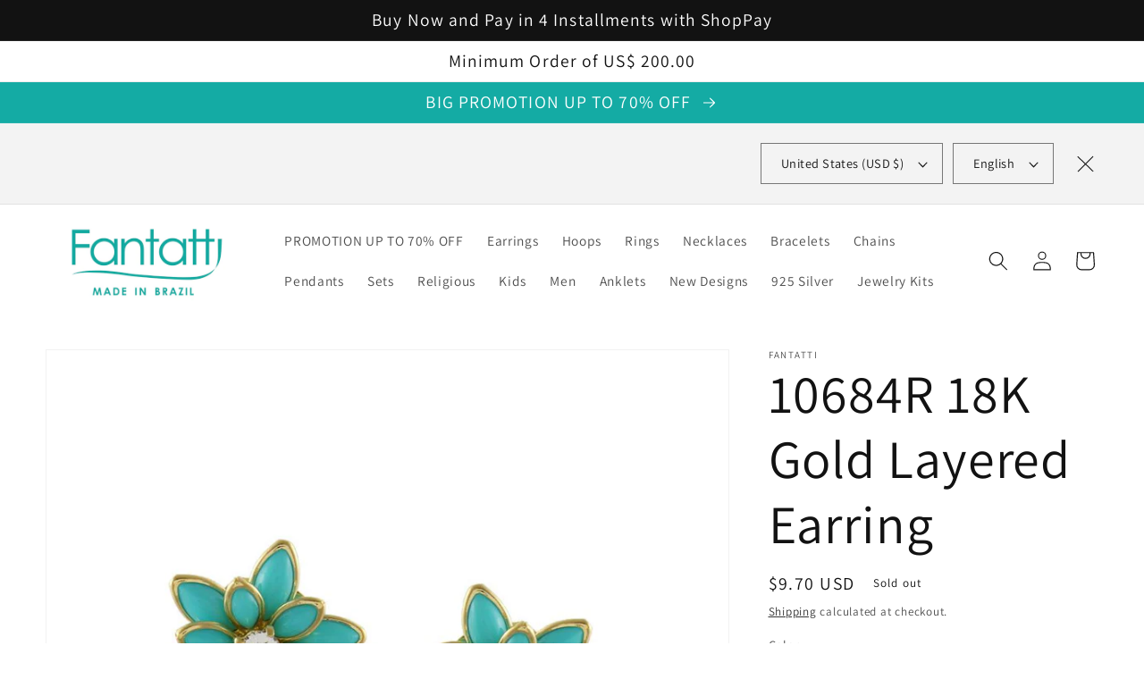

--- FILE ---
content_type: text/html; charset=utf-8
request_url: https://fantatti.com/products/10684r-18k-gold-layered-earring
body_size: 42032
content:
<!doctype html>
<html class="no-js" lang="en">
  <head>
    <meta charset="utf-8">
    <meta http-equiv="X-UA-Compatible" content="IE=edge">
    <meta name="viewport" content="width=device-width,initial-scale=1">
    <meta name="theme-color" content="">
    <link rel="canonical" href="https://fantatti.com/products/10684r-18k-gold-layered-earring">
    <link rel="preconnect" href="https://cdn.shopify.com" crossorigin><link rel="preconnect" href="https://fonts.shopifycdn.com" crossorigin><title>
      10684r Gold Filled earring | 10684r Arete Oro Laminado | Fantatti
 &ndash; MP Company Inc</title>

    
      <meta name="description" content="High quality 10684r gold filled earringis made of excellent materials and it is hypoallergenic, making it safe to wear. Esta joya10684r Arete Oro Laminado es de excelente calidad y es hecho con los mejores materiales disponibles, es antialergico y muy seguro a cualquier persona">
    

    

<meta property="og:site_name" content="MP Company Inc">
<meta property="og:url" content="https://fantatti.com/products/10684r-18k-gold-layered-earring">
<meta property="og:title" content="10684r Gold Filled earring | 10684r Arete Oro Laminado | Fantatti">
<meta property="og:type" content="product">
<meta property="og:description" content="High quality 10684r gold filled earringis made of excellent materials and it is hypoallergenic, making it safe to wear. Esta joya10684r Arete Oro Laminado es de excelente calidad y es hecho con los mejores materiales disponibles, es antialergico y muy seguro a cualquier persona"><meta property="og:image" content="http://fantatti.com/cdn/shop/products/10684R_29523925-b027-4a7e-b022-6729a26e9159.jpg?v=1573962329">
  <meta property="og:image:secure_url" content="https://fantatti.com/cdn/shop/products/10684R_29523925-b027-4a7e-b022-6729a26e9159.jpg?v=1573962329">
  <meta property="og:image:width" content="1000">
  <meta property="og:image:height" content="1000"><meta property="og:price:amount" content="9.70">
  <meta property="og:price:currency" content="USD"><meta name="twitter:card" content="summary_large_image">
<meta name="twitter:title" content="10684r Gold Filled earring | 10684r Arete Oro Laminado | Fantatti">
<meta name="twitter:description" content="High quality 10684r gold filled earringis made of excellent materials and it is hypoallergenic, making it safe to wear. Esta joya10684r Arete Oro Laminado es de excelente calidad y es hecho con los mejores materiales disponibles, es antialergico y muy seguro a cualquier persona">


    <script src="//fantatti.com/cdn/shop/t/9/assets/global.js?v=24850326154503943211660912276" defer="defer"></script>
    <script>window.performance && window.performance.mark && window.performance.mark('shopify.content_for_header.start');</script><meta name="google-site-verification" content="bI6fYuozLzMhuDz7rsYaJooJUlv3OdCIp4wX4cAkHqY">
<meta id="shopify-digital-wallet" name="shopify-digital-wallet" content="/8210743332/digital_wallets/dialog">
<meta name="shopify-checkout-api-token" content="e52eefb02366492b77dd3de0ecc9d523">
<meta id="in-context-paypal-metadata" data-shop-id="8210743332" data-venmo-supported="false" data-environment="production" data-locale="en_US" data-paypal-v4="true" data-currency="USD">
<link rel="alternate" hreflang="x-default" href="https://fantatti.com/products/10684r-18k-gold-layered-earring">
<link rel="alternate" hreflang="en" href="https://fantatti.com/products/10684r-18k-gold-layered-earring">
<link rel="alternate" hreflang="es" href="https://fantatti.com/es/products/10684r-18k-gold-layered-earring">
<link rel="alternate" type="application/json+oembed" href="https://fantatti.com/products/10684r-18k-gold-layered-earring.oembed">
<script async="async" src="/checkouts/internal/preloads.js?locale=en-US"></script>
<link rel="preconnect" href="https://shop.app" crossorigin="anonymous">
<script async="async" src="https://shop.app/checkouts/internal/preloads.js?locale=en-US&shop_id=8210743332" crossorigin="anonymous"></script>
<script id="apple-pay-shop-capabilities" type="application/json">{"shopId":8210743332,"countryCode":"US","currencyCode":"USD","merchantCapabilities":["supports3DS"],"merchantId":"gid:\/\/shopify\/Shop\/8210743332","merchantName":"MP Company Inc","requiredBillingContactFields":["postalAddress","email","phone"],"requiredShippingContactFields":["postalAddress","email","phone"],"shippingType":"shipping","supportedNetworks":["visa","masterCard","amex","discover","elo","jcb"],"total":{"type":"pending","label":"MP Company Inc","amount":"1.00"},"shopifyPaymentsEnabled":true,"supportsSubscriptions":true}</script>
<script id="shopify-features" type="application/json">{"accessToken":"e52eefb02366492b77dd3de0ecc9d523","betas":["rich-media-storefront-analytics"],"domain":"fantatti.com","predictiveSearch":true,"shopId":8210743332,"locale":"en"}</script>
<script>var Shopify = Shopify || {};
Shopify.shop = "fantatti.myshopify.com";
Shopify.locale = "en";
Shopify.currency = {"active":"USD","rate":"1.0"};
Shopify.country = "US";
Shopify.theme = {"name":"Dawn","id":134658261229,"schema_name":"Dawn","schema_version":"6.0.2","theme_store_id":887,"role":"main"};
Shopify.theme.handle = "null";
Shopify.theme.style = {"id":null,"handle":null};
Shopify.cdnHost = "fantatti.com/cdn";
Shopify.routes = Shopify.routes || {};
Shopify.routes.root = "/";</script>
<script type="module">!function(o){(o.Shopify=o.Shopify||{}).modules=!0}(window);</script>
<script>!function(o){function n(){var o=[];function n(){o.push(Array.prototype.slice.apply(arguments))}return n.q=o,n}var t=o.Shopify=o.Shopify||{};t.loadFeatures=n(),t.autoloadFeatures=n()}(window);</script>
<script>
  window.ShopifyPay = window.ShopifyPay || {};
  window.ShopifyPay.apiHost = "shop.app\/pay";
  window.ShopifyPay.redirectState = null;
</script>
<script id="shop-js-analytics" type="application/json">{"pageType":"product"}</script>
<script defer="defer" async type="module" src="//fantatti.com/cdn/shopifycloud/shop-js/modules/v2/client.init-shop-cart-sync_BdyHc3Nr.en.esm.js"></script>
<script defer="defer" async type="module" src="//fantatti.com/cdn/shopifycloud/shop-js/modules/v2/chunk.common_Daul8nwZ.esm.js"></script>
<script type="module">
  await import("//fantatti.com/cdn/shopifycloud/shop-js/modules/v2/client.init-shop-cart-sync_BdyHc3Nr.en.esm.js");
await import("//fantatti.com/cdn/shopifycloud/shop-js/modules/v2/chunk.common_Daul8nwZ.esm.js");

  window.Shopify.SignInWithShop?.initShopCartSync?.({"fedCMEnabled":true,"windoidEnabled":true});

</script>
<script defer="defer" async type="module" src="//fantatti.com/cdn/shopifycloud/shop-js/modules/v2/client.payment-terms_MV4M3zvL.en.esm.js"></script>
<script defer="defer" async type="module" src="//fantatti.com/cdn/shopifycloud/shop-js/modules/v2/chunk.common_Daul8nwZ.esm.js"></script>
<script defer="defer" async type="module" src="//fantatti.com/cdn/shopifycloud/shop-js/modules/v2/chunk.modal_CQq8HTM6.esm.js"></script>
<script type="module">
  await import("//fantatti.com/cdn/shopifycloud/shop-js/modules/v2/client.payment-terms_MV4M3zvL.en.esm.js");
await import("//fantatti.com/cdn/shopifycloud/shop-js/modules/v2/chunk.common_Daul8nwZ.esm.js");
await import("//fantatti.com/cdn/shopifycloud/shop-js/modules/v2/chunk.modal_CQq8HTM6.esm.js");

  
</script>
<script>
  window.Shopify = window.Shopify || {};
  if (!window.Shopify.featureAssets) window.Shopify.featureAssets = {};
  window.Shopify.featureAssets['shop-js'] = {"shop-cart-sync":["modules/v2/client.shop-cart-sync_QYOiDySF.en.esm.js","modules/v2/chunk.common_Daul8nwZ.esm.js"],"init-fed-cm":["modules/v2/client.init-fed-cm_DchLp9rc.en.esm.js","modules/v2/chunk.common_Daul8nwZ.esm.js"],"shop-button":["modules/v2/client.shop-button_OV7bAJc5.en.esm.js","modules/v2/chunk.common_Daul8nwZ.esm.js"],"init-windoid":["modules/v2/client.init-windoid_DwxFKQ8e.en.esm.js","modules/v2/chunk.common_Daul8nwZ.esm.js"],"shop-cash-offers":["modules/v2/client.shop-cash-offers_DWtL6Bq3.en.esm.js","modules/v2/chunk.common_Daul8nwZ.esm.js","modules/v2/chunk.modal_CQq8HTM6.esm.js"],"shop-toast-manager":["modules/v2/client.shop-toast-manager_CX9r1SjA.en.esm.js","modules/v2/chunk.common_Daul8nwZ.esm.js"],"init-shop-email-lookup-coordinator":["modules/v2/client.init-shop-email-lookup-coordinator_UhKnw74l.en.esm.js","modules/v2/chunk.common_Daul8nwZ.esm.js"],"pay-button":["modules/v2/client.pay-button_DzxNnLDY.en.esm.js","modules/v2/chunk.common_Daul8nwZ.esm.js"],"avatar":["modules/v2/client.avatar_BTnouDA3.en.esm.js"],"init-shop-cart-sync":["modules/v2/client.init-shop-cart-sync_BdyHc3Nr.en.esm.js","modules/v2/chunk.common_Daul8nwZ.esm.js"],"shop-login-button":["modules/v2/client.shop-login-button_D8B466_1.en.esm.js","modules/v2/chunk.common_Daul8nwZ.esm.js","modules/v2/chunk.modal_CQq8HTM6.esm.js"],"init-customer-accounts-sign-up":["modules/v2/client.init-customer-accounts-sign-up_C8fpPm4i.en.esm.js","modules/v2/client.shop-login-button_D8B466_1.en.esm.js","modules/v2/chunk.common_Daul8nwZ.esm.js","modules/v2/chunk.modal_CQq8HTM6.esm.js"],"init-shop-for-new-customer-accounts":["modules/v2/client.init-shop-for-new-customer-accounts_CVTO0Ztu.en.esm.js","modules/v2/client.shop-login-button_D8B466_1.en.esm.js","modules/v2/chunk.common_Daul8nwZ.esm.js","modules/v2/chunk.modal_CQq8HTM6.esm.js"],"init-customer-accounts":["modules/v2/client.init-customer-accounts_dRgKMfrE.en.esm.js","modules/v2/client.shop-login-button_D8B466_1.en.esm.js","modules/v2/chunk.common_Daul8nwZ.esm.js","modules/v2/chunk.modal_CQq8HTM6.esm.js"],"shop-follow-button":["modules/v2/client.shop-follow-button_CkZpjEct.en.esm.js","modules/v2/chunk.common_Daul8nwZ.esm.js","modules/v2/chunk.modal_CQq8HTM6.esm.js"],"lead-capture":["modules/v2/client.lead-capture_BntHBhfp.en.esm.js","modules/v2/chunk.common_Daul8nwZ.esm.js","modules/v2/chunk.modal_CQq8HTM6.esm.js"],"checkout-modal":["modules/v2/client.checkout-modal_CfxcYbTm.en.esm.js","modules/v2/chunk.common_Daul8nwZ.esm.js","modules/v2/chunk.modal_CQq8HTM6.esm.js"],"shop-login":["modules/v2/client.shop-login_Da4GZ2H6.en.esm.js","modules/v2/chunk.common_Daul8nwZ.esm.js","modules/v2/chunk.modal_CQq8HTM6.esm.js"],"payment-terms":["modules/v2/client.payment-terms_MV4M3zvL.en.esm.js","modules/v2/chunk.common_Daul8nwZ.esm.js","modules/v2/chunk.modal_CQq8HTM6.esm.js"]};
</script>
<script>(function() {
  var isLoaded = false;
  function asyncLoad() {
    if (isLoaded) return;
    isLoaded = true;
    var urls = ["https:\/\/d23dclunsivw3h.cloudfront.net\/redirect-app.js?shop=fantatti.myshopify.com","https:\/\/customer-first-focus.b-cdn.net\/cffPCLoader_min.js?shop=fantatti.myshopify.com"];
    for (var i = 0; i < urls.length; i++) {
      var s = document.createElement('script');
      s.type = 'text/javascript';
      s.async = true;
      s.src = urls[i];
      var x = document.getElementsByTagName('script')[0];
      x.parentNode.insertBefore(s, x);
    }
  };
  if(window.attachEvent) {
    window.attachEvent('onload', asyncLoad);
  } else {
    window.addEventListener('load', asyncLoad, false);
  }
})();</script>
<script id="__st">var __st={"a":8210743332,"offset":-18000,"reqid":"0dff727f-d611-41bf-a6d6-8f221d052f1f-1769020274","pageurl":"fantatti.com\/products\/10684r-18k-gold-layered-earring","u":"33368111da83","p":"product","rtyp":"product","rid":1392687972388};</script>
<script>window.ShopifyPaypalV4VisibilityTracking = true;</script>
<script id="captcha-bootstrap">!function(){'use strict';const t='contact',e='account',n='new_comment',o=[[t,t],['blogs',n],['comments',n],[t,'customer']],c=[[e,'customer_login'],[e,'guest_login'],[e,'recover_customer_password'],[e,'create_customer']],r=t=>t.map((([t,e])=>`form[action*='/${t}']:not([data-nocaptcha='true']) input[name='form_type'][value='${e}']`)).join(','),a=t=>()=>t?[...document.querySelectorAll(t)].map((t=>t.form)):[];function s(){const t=[...o],e=r(t);return a(e)}const i='password',u='form_key',d=['recaptcha-v3-token','g-recaptcha-response','h-captcha-response',i],f=()=>{try{return window.sessionStorage}catch{return}},m='__shopify_v',_=t=>t.elements[u];function p(t,e,n=!1){try{const o=window.sessionStorage,c=JSON.parse(o.getItem(e)),{data:r}=function(t){const{data:e,action:n}=t;return t[m]||n?{data:e,action:n}:{data:t,action:n}}(c);for(const[e,n]of Object.entries(r))t.elements[e]&&(t.elements[e].value=n);n&&o.removeItem(e)}catch(o){console.error('form repopulation failed',{error:o})}}const l='form_type',E='cptcha';function T(t){t.dataset[E]=!0}const w=window,h=w.document,L='Shopify',v='ce_forms',y='captcha';let A=!1;((t,e)=>{const n=(g='f06e6c50-85a8-45c8-87d0-21a2b65856fe',I='https://cdn.shopify.com/shopifycloud/storefront-forms-hcaptcha/ce_storefront_forms_captcha_hcaptcha.v1.5.2.iife.js',D={infoText:'Protected by hCaptcha',privacyText:'Privacy',termsText:'Terms'},(t,e,n)=>{const o=w[L][v],c=o.bindForm;if(c)return c(t,g,e,D).then(n);var r;o.q.push([[t,g,e,D],n]),r=I,A||(h.body.append(Object.assign(h.createElement('script'),{id:'captcha-provider',async:!0,src:r})),A=!0)});var g,I,D;w[L]=w[L]||{},w[L][v]=w[L][v]||{},w[L][v].q=[],w[L][y]=w[L][y]||{},w[L][y].protect=function(t,e){n(t,void 0,e),T(t)},Object.freeze(w[L][y]),function(t,e,n,w,h,L){const[v,y,A,g]=function(t,e,n){const i=e?o:[],u=t?c:[],d=[...i,...u],f=r(d),m=r(i),_=r(d.filter((([t,e])=>n.includes(e))));return[a(f),a(m),a(_),s()]}(w,h,L),I=t=>{const e=t.target;return e instanceof HTMLFormElement?e:e&&e.form},D=t=>v().includes(t);t.addEventListener('submit',(t=>{const e=I(t);if(!e)return;const n=D(e)&&!e.dataset.hcaptchaBound&&!e.dataset.recaptchaBound,o=_(e),c=g().includes(e)&&(!o||!o.value);(n||c)&&t.preventDefault(),c&&!n&&(function(t){try{if(!f())return;!function(t){const e=f();if(!e)return;const n=_(t);if(!n)return;const o=n.value;o&&e.removeItem(o)}(t);const e=Array.from(Array(32),(()=>Math.random().toString(36)[2])).join('');!function(t,e){_(t)||t.append(Object.assign(document.createElement('input'),{type:'hidden',name:u})),t.elements[u].value=e}(t,e),function(t,e){const n=f();if(!n)return;const o=[...t.querySelectorAll(`input[type='${i}']`)].map((({name:t})=>t)),c=[...d,...o],r={};for(const[a,s]of new FormData(t).entries())c.includes(a)||(r[a]=s);n.setItem(e,JSON.stringify({[m]:1,action:t.action,data:r}))}(t,e)}catch(e){console.error('failed to persist form',e)}}(e),e.submit())}));const S=(t,e)=>{t&&!t.dataset[E]&&(n(t,e.some((e=>e===t))),T(t))};for(const o of['focusin','change'])t.addEventListener(o,(t=>{const e=I(t);D(e)&&S(e,y())}));const B=e.get('form_key'),M=e.get(l),P=B&&M;t.addEventListener('DOMContentLoaded',(()=>{const t=y();if(P)for(const e of t)e.elements[l].value===M&&p(e,B);[...new Set([...A(),...v().filter((t=>'true'===t.dataset.shopifyCaptcha))])].forEach((e=>S(e,t)))}))}(h,new URLSearchParams(w.location.search),n,t,e,['guest_login'])})(!0,!0)}();</script>
<script integrity="sha256-4kQ18oKyAcykRKYeNunJcIwy7WH5gtpwJnB7kiuLZ1E=" data-source-attribution="shopify.loadfeatures" defer="defer" src="//fantatti.com/cdn/shopifycloud/storefront/assets/storefront/load_feature-a0a9edcb.js" crossorigin="anonymous"></script>
<script crossorigin="anonymous" defer="defer" src="//fantatti.com/cdn/shopifycloud/storefront/assets/shopify_pay/storefront-65b4c6d7.js?v=20250812"></script>
<script data-source-attribution="shopify.dynamic_checkout.dynamic.init">var Shopify=Shopify||{};Shopify.PaymentButton=Shopify.PaymentButton||{isStorefrontPortableWallets:!0,init:function(){window.Shopify.PaymentButton.init=function(){};var t=document.createElement("script");t.src="https://fantatti.com/cdn/shopifycloud/portable-wallets/latest/portable-wallets.en.js",t.type="module",document.head.appendChild(t)}};
</script>
<script data-source-attribution="shopify.dynamic_checkout.buyer_consent">
  function portableWalletsHideBuyerConsent(e){var t=document.getElementById("shopify-buyer-consent"),n=document.getElementById("shopify-subscription-policy-button");t&&n&&(t.classList.add("hidden"),t.setAttribute("aria-hidden","true"),n.removeEventListener("click",e))}function portableWalletsShowBuyerConsent(e){var t=document.getElementById("shopify-buyer-consent"),n=document.getElementById("shopify-subscription-policy-button");t&&n&&(t.classList.remove("hidden"),t.removeAttribute("aria-hidden"),n.addEventListener("click",e))}window.Shopify?.PaymentButton&&(window.Shopify.PaymentButton.hideBuyerConsent=portableWalletsHideBuyerConsent,window.Shopify.PaymentButton.showBuyerConsent=portableWalletsShowBuyerConsent);
</script>
<script>
  function portableWalletsCleanup(e){e&&e.src&&console.error("Failed to load portable wallets script "+e.src);var t=document.querySelectorAll("shopify-accelerated-checkout .shopify-payment-button__skeleton, shopify-accelerated-checkout-cart .wallet-cart-button__skeleton"),e=document.getElementById("shopify-buyer-consent");for(let e=0;e<t.length;e++)t[e].remove();e&&e.remove()}function portableWalletsNotLoadedAsModule(e){e instanceof ErrorEvent&&"string"==typeof e.message&&e.message.includes("import.meta")&&"string"==typeof e.filename&&e.filename.includes("portable-wallets")&&(window.removeEventListener("error",portableWalletsNotLoadedAsModule),window.Shopify.PaymentButton.failedToLoad=e,"loading"===document.readyState?document.addEventListener("DOMContentLoaded",window.Shopify.PaymentButton.init):window.Shopify.PaymentButton.init())}window.addEventListener("error",portableWalletsNotLoadedAsModule);
</script>

<script type="module" src="https://fantatti.com/cdn/shopifycloud/portable-wallets/latest/portable-wallets.en.js" onError="portableWalletsCleanup(this)" crossorigin="anonymous"></script>
<script nomodule>
  document.addEventListener("DOMContentLoaded", portableWalletsCleanup);
</script>

<link id="shopify-accelerated-checkout-styles" rel="stylesheet" media="screen" href="https://fantatti.com/cdn/shopifycloud/portable-wallets/latest/accelerated-checkout-backwards-compat.css" crossorigin="anonymous">
<style id="shopify-accelerated-checkout-cart">
        #shopify-buyer-consent {
  margin-top: 1em;
  display: inline-block;
  width: 100%;
}

#shopify-buyer-consent.hidden {
  display: none;
}

#shopify-subscription-policy-button {
  background: none;
  border: none;
  padding: 0;
  text-decoration: underline;
  font-size: inherit;
  cursor: pointer;
}

#shopify-subscription-policy-button::before {
  box-shadow: none;
}

      </style>
<script id="sections-script" data-sections="product-recommendations,header,footer" defer="defer" src="//fantatti.com/cdn/shop/t/9/compiled_assets/scripts.js?v=1414"></script>
<script>window.performance && window.performance.mark && window.performance.mark('shopify.content_for_header.end');</script>


    <style data-shopify>
      @font-face {
  font-family: Assistant;
  font-weight: 400;
  font-style: normal;
  font-display: swap;
  src: url("//fantatti.com/cdn/fonts/assistant/assistant_n4.9120912a469cad1cc292572851508ca49d12e768.woff2") format("woff2"),
       url("//fantatti.com/cdn/fonts/assistant/assistant_n4.6e9875ce64e0fefcd3f4446b7ec9036b3ddd2985.woff") format("woff");
}

      @font-face {
  font-family: Assistant;
  font-weight: 700;
  font-style: normal;
  font-display: swap;
  src: url("//fantatti.com/cdn/fonts/assistant/assistant_n7.bf44452348ec8b8efa3aa3068825305886b1c83c.woff2") format("woff2"),
       url("//fantatti.com/cdn/fonts/assistant/assistant_n7.0c887fee83f6b3bda822f1150b912c72da0f7b64.woff") format("woff");
}

      
      
      @font-face {
  font-family: Assistant;
  font-weight: 400;
  font-style: normal;
  font-display: swap;
  src: url("//fantatti.com/cdn/fonts/assistant/assistant_n4.9120912a469cad1cc292572851508ca49d12e768.woff2") format("woff2"),
       url("//fantatti.com/cdn/fonts/assistant/assistant_n4.6e9875ce64e0fefcd3f4446b7ec9036b3ddd2985.woff") format("woff");
}


      :root {
        --font-body-family: Assistant, sans-serif;
        --font-body-style: normal;
        --font-body-weight: 400;
        --font-body-weight-bold: 700;

        --font-heading-family: Assistant, sans-serif;
        --font-heading-style: normal;
        --font-heading-weight: 400;

        --font-body-scale: 1.1;
        --font-heading-scale: 1.3636363636363635;

        --color-base-text: 18, 18, 18;
        --color-shadow: 18, 18, 18;
        --color-base-background-1: 255, 255, 255;
        --color-base-background-2: 243, 243, 243;
        --color-base-solid-button-labels: 255, 255, 255;
        --color-base-outline-button-labels: 18, 18, 18;
        --color-base-accent-1: 20, 171, 164;
        --color-base-accent-2: 51, 79, 180;
        --payment-terms-background-color: #ffffff;

        --gradient-base-background-1: #ffffff;
        --gradient-base-background-2: #f3f3f3;
        --gradient-base-accent-1: #14aba4;
        --gradient-base-accent-2: #334fb4;

        --media-padding: px;
        --media-border-opacity: 0.05;
        --media-border-width: 1px;
        --media-radius: 0px;
        --media-shadow-opacity: 0.0;
        --media-shadow-horizontal-offset: 0px;
        --media-shadow-vertical-offset: 4px;
        --media-shadow-blur-radius: 5px;
        --media-shadow-visible: 0;

        --page-width: 120rem;
        --page-width-margin: 0rem;

        --card-image-padding: 0.0rem;
        --card-corner-radius: 0.0rem;
        --card-text-alignment: left;
        --card-border-width: 0.0rem;
        --card-border-opacity: 0.1;
        --card-shadow-opacity: 0.0;
        --card-shadow-visible: 0;
        --card-shadow-horizontal-offset: 0.0rem;
        --card-shadow-vertical-offset: 0.4rem;
        --card-shadow-blur-radius: 0.5rem;

        --badge-corner-radius: 4.0rem;

        --popup-border-width: 1px;
        --popup-border-opacity: 0.1;
        --popup-corner-radius: 0px;
        --popup-shadow-opacity: 0.0;
        --popup-shadow-horizontal-offset: 0px;
        --popup-shadow-vertical-offset: 4px;
        --popup-shadow-blur-radius: 5px;

        --drawer-border-width: 1px;
        --drawer-border-opacity: 0.1;
        --drawer-shadow-opacity: 0.0;
        --drawer-shadow-horizontal-offset: 0px;
        --drawer-shadow-vertical-offset: 4px;
        --drawer-shadow-blur-radius: 5px;

        --spacing-sections-desktop: 0px;
        --spacing-sections-mobile: 0px;

        --grid-desktop-vertical-spacing: 8px;
        --grid-desktop-horizontal-spacing: 8px;
        --grid-mobile-vertical-spacing: 4px;
        --grid-mobile-horizontal-spacing: 4px;

        --text-boxes-border-opacity: 0.1;
        --text-boxes-border-width: 0px;
        --text-boxes-radius: 0px;
        --text-boxes-shadow-opacity: 0.0;
        --text-boxes-shadow-visible: 0;
        --text-boxes-shadow-horizontal-offset: 0px;
        --text-boxes-shadow-vertical-offset: 4px;
        --text-boxes-shadow-blur-radius: 5px;

        --buttons-radius: 0px;
        --buttons-radius-outset: 0px;
        --buttons-border-width: 3px;
        --buttons-border-opacity: 1.0;
        --buttons-shadow-opacity: 0.0;
        --buttons-shadow-visible: 0;
        --buttons-shadow-horizontal-offset: 0px;
        --buttons-shadow-vertical-offset: 4px;
        --buttons-shadow-blur-radius: 5px;
        --buttons-border-offset: 0px;

        --inputs-radius: 0px;
        --inputs-border-width: 1px;
        --inputs-border-opacity: 0.55;
        --inputs-shadow-opacity: 0.0;
        --inputs-shadow-horizontal-offset: 0px;
        --inputs-margin-offset: 0px;
        --inputs-shadow-vertical-offset: -12px;
        --inputs-shadow-blur-radius: 5px;
        --inputs-radius-outset: 0px;

        --variant-pills-radius: 40px;
        --variant-pills-border-width: 1px;
        --variant-pills-border-opacity: 0.55;
        --variant-pills-shadow-opacity: 0.0;
        --variant-pills-shadow-horizontal-offset: 0px;
        --variant-pills-shadow-vertical-offset: 4px;
        --variant-pills-shadow-blur-radius: 5px;
      }

      *,
      *::before,
      *::after {
        box-sizing: inherit;
      }

      html {
        box-sizing: border-box;
        font-size: calc(var(--font-body-scale) * 62.5%);
        height: 100%;
      }

      body {
        display: grid;
        grid-template-rows: auto auto 1fr auto;
        grid-template-columns: 100%;
        min-height: 100%;
        margin: 0;
        font-size: 1.5rem;
        letter-spacing: 0.06rem;
        line-height: calc(1 + 0.8 / var(--font-body-scale));
        font-family: var(--font-body-family);
        font-style: var(--font-body-style);
        font-weight: var(--font-body-weight);
      }

      @media screen and (min-width: 750px) {
        body {
          font-size: 1.6rem;
        }
      }
    </style>

    <link href="//fantatti.com/cdn/shop/t/9/assets/base.css?v=19666067365360246481660912278" rel="stylesheet" type="text/css" media="all" />
<link rel="preload" as="font" href="//fantatti.com/cdn/fonts/assistant/assistant_n4.9120912a469cad1cc292572851508ca49d12e768.woff2" type="font/woff2" crossorigin><link rel="preload" as="font" href="//fantatti.com/cdn/fonts/assistant/assistant_n4.9120912a469cad1cc292572851508ca49d12e768.woff2" type="font/woff2" crossorigin><link rel="stylesheet" href="//fantatti.com/cdn/shop/t/9/assets/component-predictive-search.css?v=165644661289088488651660912276" media="print" onload="this.media='all'"><script>document.documentElement.className = document.documentElement.className.replace('no-js', 'js');
    if (Shopify.designMode) {
      document.documentElement.classList.add('shopify-design-mode');
    }
    </script>
  
<!-- BEGIN app block: shopify://apps/minmaxify-order-limits/blocks/app-embed-block/3acfba32-89f3-4377-ae20-cbb9abc48475 --><script type="text/javascript" src="https://limits.minmaxify.com/fantatti.myshopify.com?v=119a&r=20240724192022"></script>

<!-- END app block --><link href="https://monorail-edge.shopifysvc.com" rel="dns-prefetch">
<script>(function(){if ("sendBeacon" in navigator && "performance" in window) {try {var session_token_from_headers = performance.getEntriesByType('navigation')[0].serverTiming.find(x => x.name == '_s').description;} catch {var session_token_from_headers = undefined;}var session_cookie_matches = document.cookie.match(/_shopify_s=([^;]*)/);var session_token_from_cookie = session_cookie_matches && session_cookie_matches.length === 2 ? session_cookie_matches[1] : "";var session_token = session_token_from_headers || session_token_from_cookie || "";function handle_abandonment_event(e) {var entries = performance.getEntries().filter(function(entry) {return /monorail-edge.shopifysvc.com/.test(entry.name);});if (!window.abandonment_tracked && entries.length === 0) {window.abandonment_tracked = true;var currentMs = Date.now();var navigation_start = performance.timing.navigationStart;var payload = {shop_id: 8210743332,url: window.location.href,navigation_start,duration: currentMs - navigation_start,session_token,page_type: "product"};window.navigator.sendBeacon("https://monorail-edge.shopifysvc.com/v1/produce", JSON.stringify({schema_id: "online_store_buyer_site_abandonment/1.1",payload: payload,metadata: {event_created_at_ms: currentMs,event_sent_at_ms: currentMs}}));}}window.addEventListener('pagehide', handle_abandonment_event);}}());</script>
<script id="web-pixels-manager-setup">(function e(e,d,r,n,o){if(void 0===o&&(o={}),!Boolean(null===(a=null===(i=window.Shopify)||void 0===i?void 0:i.analytics)||void 0===a?void 0:a.replayQueue)){var i,a;window.Shopify=window.Shopify||{};var t=window.Shopify;t.analytics=t.analytics||{};var s=t.analytics;s.replayQueue=[],s.publish=function(e,d,r){return s.replayQueue.push([e,d,r]),!0};try{self.performance.mark("wpm:start")}catch(e){}var l=function(){var e={modern:/Edge?\/(1{2}[4-9]|1[2-9]\d|[2-9]\d{2}|\d{4,})\.\d+(\.\d+|)|Firefox\/(1{2}[4-9]|1[2-9]\d|[2-9]\d{2}|\d{4,})\.\d+(\.\d+|)|Chrom(ium|e)\/(9{2}|\d{3,})\.\d+(\.\d+|)|(Maci|X1{2}).+ Version\/(15\.\d+|(1[6-9]|[2-9]\d|\d{3,})\.\d+)([,.]\d+|)( \(\w+\)|)( Mobile\/\w+|) Safari\/|Chrome.+OPR\/(9{2}|\d{3,})\.\d+\.\d+|(CPU[ +]OS|iPhone[ +]OS|CPU[ +]iPhone|CPU IPhone OS|CPU iPad OS)[ +]+(15[._]\d+|(1[6-9]|[2-9]\d|\d{3,})[._]\d+)([._]\d+|)|Android:?[ /-](13[3-9]|1[4-9]\d|[2-9]\d{2}|\d{4,})(\.\d+|)(\.\d+|)|Android.+Firefox\/(13[5-9]|1[4-9]\d|[2-9]\d{2}|\d{4,})\.\d+(\.\d+|)|Android.+Chrom(ium|e)\/(13[3-9]|1[4-9]\d|[2-9]\d{2}|\d{4,})\.\d+(\.\d+|)|SamsungBrowser\/([2-9]\d|\d{3,})\.\d+/,legacy:/Edge?\/(1[6-9]|[2-9]\d|\d{3,})\.\d+(\.\d+|)|Firefox\/(5[4-9]|[6-9]\d|\d{3,})\.\d+(\.\d+|)|Chrom(ium|e)\/(5[1-9]|[6-9]\d|\d{3,})\.\d+(\.\d+|)([\d.]+$|.*Safari\/(?![\d.]+ Edge\/[\d.]+$))|(Maci|X1{2}).+ Version\/(10\.\d+|(1[1-9]|[2-9]\d|\d{3,})\.\d+)([,.]\d+|)( \(\w+\)|)( Mobile\/\w+|) Safari\/|Chrome.+OPR\/(3[89]|[4-9]\d|\d{3,})\.\d+\.\d+|(CPU[ +]OS|iPhone[ +]OS|CPU[ +]iPhone|CPU IPhone OS|CPU iPad OS)[ +]+(10[._]\d+|(1[1-9]|[2-9]\d|\d{3,})[._]\d+)([._]\d+|)|Android:?[ /-](13[3-9]|1[4-9]\d|[2-9]\d{2}|\d{4,})(\.\d+|)(\.\d+|)|Mobile Safari.+OPR\/([89]\d|\d{3,})\.\d+\.\d+|Android.+Firefox\/(13[5-9]|1[4-9]\d|[2-9]\d{2}|\d{4,})\.\d+(\.\d+|)|Android.+Chrom(ium|e)\/(13[3-9]|1[4-9]\d|[2-9]\d{2}|\d{4,})\.\d+(\.\d+|)|Android.+(UC? ?Browser|UCWEB|U3)[ /]?(15\.([5-9]|\d{2,})|(1[6-9]|[2-9]\d|\d{3,})\.\d+)\.\d+|SamsungBrowser\/(5\.\d+|([6-9]|\d{2,})\.\d+)|Android.+MQ{2}Browser\/(14(\.(9|\d{2,})|)|(1[5-9]|[2-9]\d|\d{3,})(\.\d+|))(\.\d+|)|K[Aa][Ii]OS\/(3\.\d+|([4-9]|\d{2,})\.\d+)(\.\d+|)/},d=e.modern,r=e.legacy,n=navigator.userAgent;return n.match(d)?"modern":n.match(r)?"legacy":"unknown"}(),u="modern"===l?"modern":"legacy",c=(null!=n?n:{modern:"",legacy:""})[u],f=function(e){return[e.baseUrl,"/wpm","/b",e.hashVersion,"modern"===e.buildTarget?"m":"l",".js"].join("")}({baseUrl:d,hashVersion:r,buildTarget:u}),m=function(e){var d=e.version,r=e.bundleTarget,n=e.surface,o=e.pageUrl,i=e.monorailEndpoint;return{emit:function(e){var a=e.status,t=e.errorMsg,s=(new Date).getTime(),l=JSON.stringify({metadata:{event_sent_at_ms:s},events:[{schema_id:"web_pixels_manager_load/3.1",payload:{version:d,bundle_target:r,page_url:o,status:a,surface:n,error_msg:t},metadata:{event_created_at_ms:s}}]});if(!i)return console&&console.warn&&console.warn("[Web Pixels Manager] No Monorail endpoint provided, skipping logging."),!1;try{return self.navigator.sendBeacon.bind(self.navigator)(i,l)}catch(e){}var u=new XMLHttpRequest;try{return u.open("POST",i,!0),u.setRequestHeader("Content-Type","text/plain"),u.send(l),!0}catch(e){return console&&console.warn&&console.warn("[Web Pixels Manager] Got an unhandled error while logging to Monorail."),!1}}}}({version:r,bundleTarget:l,surface:e.surface,pageUrl:self.location.href,monorailEndpoint:e.monorailEndpoint});try{o.browserTarget=l,function(e){var d=e.src,r=e.async,n=void 0===r||r,o=e.onload,i=e.onerror,a=e.sri,t=e.scriptDataAttributes,s=void 0===t?{}:t,l=document.createElement("script"),u=document.querySelector("head"),c=document.querySelector("body");if(l.async=n,l.src=d,a&&(l.integrity=a,l.crossOrigin="anonymous"),s)for(var f in s)if(Object.prototype.hasOwnProperty.call(s,f))try{l.dataset[f]=s[f]}catch(e){}if(o&&l.addEventListener("load",o),i&&l.addEventListener("error",i),u)u.appendChild(l);else{if(!c)throw new Error("Did not find a head or body element to append the script");c.appendChild(l)}}({src:f,async:!0,onload:function(){if(!function(){var e,d;return Boolean(null===(d=null===(e=window.Shopify)||void 0===e?void 0:e.analytics)||void 0===d?void 0:d.initialized)}()){var d=window.webPixelsManager.init(e)||void 0;if(d){var r=window.Shopify.analytics;r.replayQueue.forEach((function(e){var r=e[0],n=e[1],o=e[2];d.publishCustomEvent(r,n,o)})),r.replayQueue=[],r.publish=d.publishCustomEvent,r.visitor=d.visitor,r.initialized=!0}}},onerror:function(){return m.emit({status:"failed",errorMsg:"".concat(f," has failed to load")})},sri:function(e){var d=/^sha384-[A-Za-z0-9+/=]+$/;return"string"==typeof e&&d.test(e)}(c)?c:"",scriptDataAttributes:o}),m.emit({status:"loading"})}catch(e){m.emit({status:"failed",errorMsg:(null==e?void 0:e.message)||"Unknown error"})}}})({shopId: 8210743332,storefrontBaseUrl: "https://fantatti.com",extensionsBaseUrl: "https://extensions.shopifycdn.com/cdn/shopifycloud/web-pixels-manager",monorailEndpoint: "https://monorail-edge.shopifysvc.com/unstable/produce_batch",surface: "storefront-renderer",enabledBetaFlags: ["2dca8a86"],webPixelsConfigList: [{"id":"454525165","configuration":"{\"config\":\"{\\\"pixel_id\\\":\\\"G-SDGHL77F3C\\\",\\\"target_country\\\":\\\"US\\\",\\\"gtag_events\\\":[{\\\"type\\\":\\\"begin_checkout\\\",\\\"action_label\\\":\\\"G-SDGHL77F3C\\\"},{\\\"type\\\":\\\"search\\\",\\\"action_label\\\":\\\"G-SDGHL77F3C\\\"},{\\\"type\\\":\\\"view_item\\\",\\\"action_label\\\":[\\\"G-SDGHL77F3C\\\",\\\"MC-MBBT33F6K0\\\"]},{\\\"type\\\":\\\"purchase\\\",\\\"action_label\\\":[\\\"G-SDGHL77F3C\\\",\\\"MC-MBBT33F6K0\\\"]},{\\\"type\\\":\\\"page_view\\\",\\\"action_label\\\":[\\\"G-SDGHL77F3C\\\",\\\"MC-MBBT33F6K0\\\"]},{\\\"type\\\":\\\"add_payment_info\\\",\\\"action_label\\\":\\\"G-SDGHL77F3C\\\"},{\\\"type\\\":\\\"add_to_cart\\\",\\\"action_label\\\":\\\"G-SDGHL77F3C\\\"}],\\\"enable_monitoring_mode\\\":false}\"}","eventPayloadVersion":"v1","runtimeContext":"OPEN","scriptVersion":"b2a88bafab3e21179ed38636efcd8a93","type":"APP","apiClientId":1780363,"privacyPurposes":[],"dataSharingAdjustments":{"protectedCustomerApprovalScopes":["read_customer_address","read_customer_email","read_customer_name","read_customer_personal_data","read_customer_phone"]}},{"id":"72646893","eventPayloadVersion":"v1","runtimeContext":"LAX","scriptVersion":"1","type":"CUSTOM","privacyPurposes":["ANALYTICS"],"name":"Google Analytics tag (migrated)"},{"id":"shopify-app-pixel","configuration":"{}","eventPayloadVersion":"v1","runtimeContext":"STRICT","scriptVersion":"0450","apiClientId":"shopify-pixel","type":"APP","privacyPurposes":["ANALYTICS","MARKETING"]},{"id":"shopify-custom-pixel","eventPayloadVersion":"v1","runtimeContext":"LAX","scriptVersion":"0450","apiClientId":"shopify-pixel","type":"CUSTOM","privacyPurposes":["ANALYTICS","MARKETING"]}],isMerchantRequest: false,initData: {"shop":{"name":"MP Company Inc","paymentSettings":{"currencyCode":"USD"},"myshopifyDomain":"fantatti.myshopify.com","countryCode":"US","storefrontUrl":"https:\/\/fantatti.com"},"customer":null,"cart":null,"checkout":null,"productVariants":[{"price":{"amount":9.7,"currencyCode":"USD"},"product":{"title":"10684R 18K Gold Layered Earring","vendor":"Fantatti","id":"1392687972388","untranslatedTitle":"10684R 18K Gold Layered Earring","url":"\/products\/10684r-18k-gold-layered-earring","type":"Earrings"},"id":"11430071435300","image":{"src":"\/\/fantatti.com\/cdn\/shop\/products\/10684R_29523925-b027-4a7e-b022-6729a26e9159.jpg?v=1573962329"},"sku":"10684R - 01","title":"Orange","untranslatedTitle":"Orange"},{"price":{"amount":9.7,"currencyCode":"USD"},"product":{"title":"10684R 18K Gold Layered Earring","vendor":"Fantatti","id":"1392687972388","untranslatedTitle":"10684R 18K Gold Layered Earring","url":"\/products\/10684r-18k-gold-layered-earring","type":"Earrings"},"id":"11430071468068","image":{"src":"\/\/fantatti.com\/cdn\/shop\/products\/10684R_29523925-b027-4a7e-b022-6729a26e9159.jpg?v=1573962329"},"sku":"10684R - 02","title":"Turquoise","untranslatedTitle":"Turquoise"}],"purchasingCompany":null},},"https://fantatti.com/cdn","fcfee988w5aeb613cpc8e4bc33m6693e112",{"modern":"","legacy":""},{"shopId":"8210743332","storefrontBaseUrl":"https:\/\/fantatti.com","extensionBaseUrl":"https:\/\/extensions.shopifycdn.com\/cdn\/shopifycloud\/web-pixels-manager","surface":"storefront-renderer","enabledBetaFlags":"[\"2dca8a86\"]","isMerchantRequest":"false","hashVersion":"fcfee988w5aeb613cpc8e4bc33m6693e112","publish":"custom","events":"[[\"page_viewed\",{}],[\"product_viewed\",{\"productVariant\":{\"price\":{\"amount\":9.7,\"currencyCode\":\"USD\"},\"product\":{\"title\":\"10684R 18K Gold Layered Earring\",\"vendor\":\"Fantatti\",\"id\":\"1392687972388\",\"untranslatedTitle\":\"10684R 18K Gold Layered Earring\",\"url\":\"\/products\/10684r-18k-gold-layered-earring\",\"type\":\"Earrings\"},\"id\":\"11430071435300\",\"image\":{\"src\":\"\/\/fantatti.com\/cdn\/shop\/products\/10684R_29523925-b027-4a7e-b022-6729a26e9159.jpg?v=1573962329\"},\"sku\":\"10684R - 01\",\"title\":\"Orange\",\"untranslatedTitle\":\"Orange\"}}]]"});</script><script>
  window.ShopifyAnalytics = window.ShopifyAnalytics || {};
  window.ShopifyAnalytics.meta = window.ShopifyAnalytics.meta || {};
  window.ShopifyAnalytics.meta.currency = 'USD';
  var meta = {"product":{"id":1392687972388,"gid":"gid:\/\/shopify\/Product\/1392687972388","vendor":"Fantatti","type":"Earrings","handle":"10684r-18k-gold-layered-earring","variants":[{"id":11430071435300,"price":970,"name":"10684R 18K Gold Layered Earring - Orange","public_title":"Orange","sku":"10684R - 01"},{"id":11430071468068,"price":970,"name":"10684R 18K Gold Layered Earring - Turquoise","public_title":"Turquoise","sku":"10684R - 02"}],"remote":false},"page":{"pageType":"product","resourceType":"product","resourceId":1392687972388,"requestId":"0dff727f-d611-41bf-a6d6-8f221d052f1f-1769020274"}};
  for (var attr in meta) {
    window.ShopifyAnalytics.meta[attr] = meta[attr];
  }
</script>
<script class="analytics">
  (function () {
    var customDocumentWrite = function(content) {
      var jquery = null;

      if (window.jQuery) {
        jquery = window.jQuery;
      } else if (window.Checkout && window.Checkout.$) {
        jquery = window.Checkout.$;
      }

      if (jquery) {
        jquery('body').append(content);
      }
    };

    var hasLoggedConversion = function(token) {
      if (token) {
        return document.cookie.indexOf('loggedConversion=' + token) !== -1;
      }
      return false;
    }

    var setCookieIfConversion = function(token) {
      if (token) {
        var twoMonthsFromNow = new Date(Date.now());
        twoMonthsFromNow.setMonth(twoMonthsFromNow.getMonth() + 2);

        document.cookie = 'loggedConversion=' + token + '; expires=' + twoMonthsFromNow;
      }
    }

    var trekkie = window.ShopifyAnalytics.lib = window.trekkie = window.trekkie || [];
    if (trekkie.integrations) {
      return;
    }
    trekkie.methods = [
      'identify',
      'page',
      'ready',
      'track',
      'trackForm',
      'trackLink'
    ];
    trekkie.factory = function(method) {
      return function() {
        var args = Array.prototype.slice.call(arguments);
        args.unshift(method);
        trekkie.push(args);
        return trekkie;
      };
    };
    for (var i = 0; i < trekkie.methods.length; i++) {
      var key = trekkie.methods[i];
      trekkie[key] = trekkie.factory(key);
    }
    trekkie.load = function(config) {
      trekkie.config = config || {};
      trekkie.config.initialDocumentCookie = document.cookie;
      var first = document.getElementsByTagName('script')[0];
      var script = document.createElement('script');
      script.type = 'text/javascript';
      script.onerror = function(e) {
        var scriptFallback = document.createElement('script');
        scriptFallback.type = 'text/javascript';
        scriptFallback.onerror = function(error) {
                var Monorail = {
      produce: function produce(monorailDomain, schemaId, payload) {
        var currentMs = new Date().getTime();
        var event = {
          schema_id: schemaId,
          payload: payload,
          metadata: {
            event_created_at_ms: currentMs,
            event_sent_at_ms: currentMs
          }
        };
        return Monorail.sendRequest("https://" + monorailDomain + "/v1/produce", JSON.stringify(event));
      },
      sendRequest: function sendRequest(endpointUrl, payload) {
        // Try the sendBeacon API
        if (window && window.navigator && typeof window.navigator.sendBeacon === 'function' && typeof window.Blob === 'function' && !Monorail.isIos12()) {
          var blobData = new window.Blob([payload], {
            type: 'text/plain'
          });

          if (window.navigator.sendBeacon(endpointUrl, blobData)) {
            return true;
          } // sendBeacon was not successful

        } // XHR beacon

        var xhr = new XMLHttpRequest();

        try {
          xhr.open('POST', endpointUrl);
          xhr.setRequestHeader('Content-Type', 'text/plain');
          xhr.send(payload);
        } catch (e) {
          console.log(e);
        }

        return false;
      },
      isIos12: function isIos12() {
        return window.navigator.userAgent.lastIndexOf('iPhone; CPU iPhone OS 12_') !== -1 || window.navigator.userAgent.lastIndexOf('iPad; CPU OS 12_') !== -1;
      }
    };
    Monorail.produce('monorail-edge.shopifysvc.com',
      'trekkie_storefront_load_errors/1.1',
      {shop_id: 8210743332,
      theme_id: 134658261229,
      app_name: "storefront",
      context_url: window.location.href,
      source_url: "//fantatti.com/cdn/s/trekkie.storefront.cd680fe47e6c39ca5d5df5f0a32d569bc48c0f27.min.js"});

        };
        scriptFallback.async = true;
        scriptFallback.src = '//fantatti.com/cdn/s/trekkie.storefront.cd680fe47e6c39ca5d5df5f0a32d569bc48c0f27.min.js';
        first.parentNode.insertBefore(scriptFallback, first);
      };
      script.async = true;
      script.src = '//fantatti.com/cdn/s/trekkie.storefront.cd680fe47e6c39ca5d5df5f0a32d569bc48c0f27.min.js';
      first.parentNode.insertBefore(script, first);
    };
    trekkie.load(
      {"Trekkie":{"appName":"storefront","development":false,"defaultAttributes":{"shopId":8210743332,"isMerchantRequest":null,"themeId":134658261229,"themeCityHash":"1443225610986112408","contentLanguage":"en","currency":"USD","eventMetadataId":"4d0c117f-7828-4d32-9ec3-6614bae9fd9a"},"isServerSideCookieWritingEnabled":true,"monorailRegion":"shop_domain","enabledBetaFlags":["65f19447"]},"Session Attribution":{},"S2S":{"facebookCapiEnabled":false,"source":"trekkie-storefront-renderer","apiClientId":580111}}
    );

    var loaded = false;
    trekkie.ready(function() {
      if (loaded) return;
      loaded = true;

      window.ShopifyAnalytics.lib = window.trekkie;

      var originalDocumentWrite = document.write;
      document.write = customDocumentWrite;
      try { window.ShopifyAnalytics.merchantGoogleAnalytics.call(this); } catch(error) {};
      document.write = originalDocumentWrite;

      window.ShopifyAnalytics.lib.page(null,{"pageType":"product","resourceType":"product","resourceId":1392687972388,"requestId":"0dff727f-d611-41bf-a6d6-8f221d052f1f-1769020274","shopifyEmitted":true});

      var match = window.location.pathname.match(/checkouts\/(.+)\/(thank_you|post_purchase)/)
      var token = match? match[1]: undefined;
      if (!hasLoggedConversion(token)) {
        setCookieIfConversion(token);
        window.ShopifyAnalytics.lib.track("Viewed Product",{"currency":"USD","variantId":11430071435300,"productId":1392687972388,"productGid":"gid:\/\/shopify\/Product\/1392687972388","name":"10684R 18K Gold Layered Earring - Orange","price":"9.70","sku":"10684R - 01","brand":"Fantatti","variant":"Orange","category":"Earrings","nonInteraction":true,"remote":false},undefined,undefined,{"shopifyEmitted":true});
      window.ShopifyAnalytics.lib.track("monorail:\/\/trekkie_storefront_viewed_product\/1.1",{"currency":"USD","variantId":11430071435300,"productId":1392687972388,"productGid":"gid:\/\/shopify\/Product\/1392687972388","name":"10684R 18K Gold Layered Earring - Orange","price":"9.70","sku":"10684R - 01","brand":"Fantatti","variant":"Orange","category":"Earrings","nonInteraction":true,"remote":false,"referer":"https:\/\/fantatti.com\/products\/10684r-18k-gold-layered-earring"});
      }
    });


        var eventsListenerScript = document.createElement('script');
        eventsListenerScript.async = true;
        eventsListenerScript.src = "//fantatti.com/cdn/shopifycloud/storefront/assets/shop_events_listener-3da45d37.js";
        document.getElementsByTagName('head')[0].appendChild(eventsListenerScript);

})();</script>
  <script>
  if (!window.ga || (window.ga && typeof window.ga !== 'function')) {
    window.ga = function ga() {
      (window.ga.q = window.ga.q || []).push(arguments);
      if (window.Shopify && window.Shopify.analytics && typeof window.Shopify.analytics.publish === 'function') {
        window.Shopify.analytics.publish("ga_stub_called", {}, {sendTo: "google_osp_migration"});
      }
      console.error("Shopify's Google Analytics stub called with:", Array.from(arguments), "\nSee https://help.shopify.com/manual/promoting-marketing/pixels/pixel-migration#google for more information.");
    };
    if (window.Shopify && window.Shopify.analytics && typeof window.Shopify.analytics.publish === 'function') {
      window.Shopify.analytics.publish("ga_stub_initialized", {}, {sendTo: "google_osp_migration"});
    }
  }
</script>
<script
  defer
  src="https://fantatti.com/cdn/shopifycloud/perf-kit/shopify-perf-kit-3.0.4.min.js"
  data-application="storefront-renderer"
  data-shop-id="8210743332"
  data-render-region="gcp-us-central1"
  data-page-type="product"
  data-theme-instance-id="134658261229"
  data-theme-name="Dawn"
  data-theme-version="6.0.2"
  data-monorail-region="shop_domain"
  data-resource-timing-sampling-rate="10"
  data-shs="true"
  data-shs-beacon="true"
  data-shs-export-with-fetch="true"
  data-shs-logs-sample-rate="1"
  data-shs-beacon-endpoint="https://fantatti.com/api/collect"
></script>
</head>

  <body class="gradient">
    <a class="skip-to-content-link button visually-hidden" href="#MainContent">
      Skip to content
    </a><div id="shopify-section-announcement-bar" class="shopify-section"><div class="announcement-bar color-inverse gradient" role="region" aria-label="Announcement" ><p class="announcement-bar__message h5">
                Buy Now and Pay in 4 Installments with ShopPay
</p></div><div class="announcement-bar color-background-1 gradient" role="region" aria-label="Announcement" ><p class="announcement-bar__message h5">
                Minimum Order of US$ 200.00
</p></div><div class="announcement-bar color-accent-1 gradient" role="region" aria-label="Announcement" ><a href="/collections/sale-up-to-50-off" class="announcement-bar__link link link--text focus-inset animate-arrow"><p class="announcement-bar__message h5">
                BIG PROMOTION UP TO 70% OFF
<svg viewBox="0 0 14 10" fill="none" aria-hidden="true" focusable="false" role="presentation" class="icon icon-arrow" xmlns="http://www.w3.org/2000/svg">
  <path fill-rule="evenodd" clip-rule="evenodd" d="M8.537.808a.5.5 0 01.817-.162l4 4a.5.5 0 010 .708l-4 4a.5.5 0 11-.708-.708L11.793 5.5H1a.5.5 0 010-1h10.793L8.646 1.354a.5.5 0 01-.109-.546z" fill="currentColor">
</svg>

</p></a></div>
</div>
    <div id="shopify-section-localization-bar" class="shopify-section"><link href="//fantatti.com/cdn/shop/t/9/assets/localization-bar.css?v=118797969649113789911661166070" rel="stylesheet" type="text/css" media="all" />
<script src="//fantatti.com/cdn/shop/t/9/assets/localization-bar.js?v=2016742182836337691661166077" defer="defer"></script>

<div class="localization-bar no-js-hidden localization-bar--border-bottom color-background-2" ><dismissible-localization
      data-component="dismissible"
      data-id="localization-bar"
      data-expiry="forever"
      data-value='
        <div class="localization-bar-wrapper page-width localization-bar--right localization-bar--no-labels"><localization-form><form method="post" action="/localization" id="CountryForm" accept-charset="UTF-8" class="localization-form" enctype="multipart/form-data"><input type="hidden" name="form_type" value="localization" /><input type="hidden" name="utf8" value="✓" /><input type="hidden" name="_method" value="put" /><input type="hidden" name="return_to" value="/products/10684r-18k-gold-layered-earring" /><div class="no-js-hidden">
                  <h2 class="caption-large visually-hidden" id="CountryLabel">Country/region</h2>
                  <div class="disclosure">
                    <button type="button" class="disclosure__button localization-form__select localization-selector link link--text caption-large" aria-expanded="false" aria-controls="CountryList" aria-describedby="CountryLabel">
                      <span class="country-name small-hide" style="white-space: pre;">United States </span>(USD $)
                      <svg aria-hidden="true" focusable="false" role="presentation" class="icon icon-caret" viewBox="0 0 10 6">
  <path fill-rule="evenodd" clip-rule="evenodd" d="M9.354.646a.5.5 0 00-.708 0L5 4.293 1.354.646a.5.5 0 00-.708.708l4 4a.5.5 0 00.708 0l4-4a.5.5 0 000-.708z" fill="currentColor">
</svg>

                    </button>
                      <div class="disclosure__list-wrapper header-list-wrapper" hidden="true">
                        <ul id="CountryList" role="list" class="disclosure__list list-unstyled"><li class="disclosure__item" tabindex="-1">
                              <a class="link link--text disclosure__link caption-large focus-inset" href="#" data-value="AF">
                                Afghanistan <span class="localization-form__currency">(USD $)</span>
                              </a>
                            </li><li class="disclosure__item" tabindex="-1">
                              <a class="link link--text disclosure__link caption-large focus-inset" href="#" data-value="AX">
                                Åland Islands <span class="localization-form__currency">(EUR €)</span>
                              </a>
                            </li><li class="disclosure__item" tabindex="-1">
                              <a class="link link--text disclosure__link caption-large focus-inset" href="#" data-value="AL">
                                Albania <span class="localization-form__currency">(USD $)</span>
                              </a>
                            </li><li class="disclosure__item" tabindex="-1">
                              <a class="link link--text disclosure__link caption-large focus-inset" href="#" data-value="DZ">
                                Algeria <span class="localization-form__currency">(USD $)</span>
                              </a>
                            </li><li class="disclosure__item" tabindex="-1">
                              <a class="link link--text disclosure__link caption-large focus-inset" href="#" data-value="AD">
                                Andorra <span class="localization-form__currency">(EUR €)</span>
                              </a>
                            </li><li class="disclosure__item" tabindex="-1">
                              <a class="link link--text disclosure__link caption-large focus-inset" href="#" data-value="AO">
                                Angola <span class="localization-form__currency">(USD $)</span>
                              </a>
                            </li><li class="disclosure__item" tabindex="-1">
                              <a class="link link--text disclosure__link caption-large focus-inset" href="#" data-value="AI">
                                Anguilla <span class="localization-form__currency">(USD $)</span>
                              </a>
                            </li><li class="disclosure__item" tabindex="-1">
                              <a class="link link--text disclosure__link caption-large focus-inset" href="#" data-value="AG">
                                Antigua &amp; Barbuda <span class="localization-form__currency">(USD $)</span>
                              </a>
                            </li><li class="disclosure__item" tabindex="-1">
                              <a class="link link--text disclosure__link caption-large focus-inset" href="#" data-value="AR">
                                Argentina <span class="localization-form__currency">(USD $)</span>
                              </a>
                            </li><li class="disclosure__item" tabindex="-1">
                              <a class="link link--text disclosure__link caption-large focus-inset" href="#" data-value="AM">
                                Armenia <span class="localization-form__currency">(USD $)</span>
                              </a>
                            </li><li class="disclosure__item" tabindex="-1">
                              <a class="link link--text disclosure__link caption-large focus-inset" href="#" data-value="AW">
                                Aruba <span class="localization-form__currency">(USD $)</span>
                              </a>
                            </li><li class="disclosure__item" tabindex="-1">
                              <a class="link link--text disclosure__link caption-large focus-inset" href="#" data-value="AC">
                                Ascension Island <span class="localization-form__currency">(USD $)</span>
                              </a>
                            </li><li class="disclosure__item" tabindex="-1">
                              <a class="link link--text disclosure__link caption-large focus-inset" href="#" data-value="AU">
                                Australia <span class="localization-form__currency">(AUD $)</span>
                              </a>
                            </li><li class="disclosure__item" tabindex="-1">
                              <a class="link link--text disclosure__link caption-large focus-inset" href="#" data-value="AT">
                                Austria <span class="localization-form__currency">(EUR €)</span>
                              </a>
                            </li><li class="disclosure__item" tabindex="-1">
                              <a class="link link--text disclosure__link caption-large focus-inset" href="#" data-value="AZ">
                                Azerbaijan <span class="localization-form__currency">(USD $)</span>
                              </a>
                            </li><li class="disclosure__item" tabindex="-1">
                              <a class="link link--text disclosure__link caption-large focus-inset" href="#" data-value="BS">
                                Bahamas <span class="localization-form__currency">(USD $)</span>
                              </a>
                            </li><li class="disclosure__item" tabindex="-1">
                              <a class="link link--text disclosure__link caption-large focus-inset" href="#" data-value="BH">
                                Bahrain <span class="localization-form__currency">(USD $)</span>
                              </a>
                            </li><li class="disclosure__item" tabindex="-1">
                              <a class="link link--text disclosure__link caption-large focus-inset" href="#" data-value="BD">
                                Bangladesh <span class="localization-form__currency">(USD $)</span>
                              </a>
                            </li><li class="disclosure__item" tabindex="-1">
                              <a class="link link--text disclosure__link caption-large focus-inset" href="#" data-value="BB">
                                Barbados <span class="localization-form__currency">(USD $)</span>
                              </a>
                            </li><li class="disclosure__item" tabindex="-1">
                              <a class="link link--text disclosure__link caption-large focus-inset" href="#" data-value="BY">
                                Belarus <span class="localization-form__currency">(USD $)</span>
                              </a>
                            </li><li class="disclosure__item" tabindex="-1">
                              <a class="link link--text disclosure__link caption-large focus-inset" href="#" data-value="BE">
                                Belgium <span class="localization-form__currency">(EUR €)</span>
                              </a>
                            </li><li class="disclosure__item" tabindex="-1">
                              <a class="link link--text disclosure__link caption-large focus-inset" href="#" data-value="BZ">
                                Belize <span class="localization-form__currency">(USD $)</span>
                              </a>
                            </li><li class="disclosure__item" tabindex="-1">
                              <a class="link link--text disclosure__link caption-large focus-inset" href="#" data-value="BJ">
                                Benin <span class="localization-form__currency">(USD $)</span>
                              </a>
                            </li><li class="disclosure__item" tabindex="-1">
                              <a class="link link--text disclosure__link caption-large focus-inset" href="#" data-value="BM">
                                Bermuda <span class="localization-form__currency">(USD $)</span>
                              </a>
                            </li><li class="disclosure__item" tabindex="-1">
                              <a class="link link--text disclosure__link caption-large focus-inset" href="#" data-value="BT">
                                Bhutan <span class="localization-form__currency">(USD $)</span>
                              </a>
                            </li><li class="disclosure__item" tabindex="-1">
                              <a class="link link--text disclosure__link caption-large focus-inset" href="#" data-value="BO">
                                Bolivia <span class="localization-form__currency">(USD $)</span>
                              </a>
                            </li><li class="disclosure__item" tabindex="-1">
                              <a class="link link--text disclosure__link caption-large focus-inset" href="#" data-value="BA">
                                Bosnia &amp; Herzegovina <span class="localization-form__currency">(USD $)</span>
                              </a>
                            </li><li class="disclosure__item" tabindex="-1">
                              <a class="link link--text disclosure__link caption-large focus-inset" href="#" data-value="BW">
                                Botswana <span class="localization-form__currency">(USD $)</span>
                              </a>
                            </li><li class="disclosure__item" tabindex="-1">
                              <a class="link link--text disclosure__link caption-large focus-inset" href="#" data-value="BR">
                                Brazil <span class="localization-form__currency">(USD $)</span>
                              </a>
                            </li><li class="disclosure__item" tabindex="-1">
                              <a class="link link--text disclosure__link caption-large focus-inset" href="#" data-value="IO">
                                British Indian Ocean Territory <span class="localization-form__currency">(USD $)</span>
                              </a>
                            </li><li class="disclosure__item" tabindex="-1">
                              <a class="link link--text disclosure__link caption-large focus-inset" href="#" data-value="VG">
                                British Virgin Islands <span class="localization-form__currency">(USD $)</span>
                              </a>
                            </li><li class="disclosure__item" tabindex="-1">
                              <a class="link link--text disclosure__link caption-large focus-inset" href="#" data-value="BN">
                                Brunei <span class="localization-form__currency">(USD $)</span>
                              </a>
                            </li><li class="disclosure__item" tabindex="-1">
                              <a class="link link--text disclosure__link caption-large focus-inset" href="#" data-value="BG">
                                Bulgaria <span class="localization-form__currency">(USD $)</span>
                              </a>
                            </li><li class="disclosure__item" tabindex="-1">
                              <a class="link link--text disclosure__link caption-large focus-inset" href="#" data-value="BF">
                                Burkina Faso <span class="localization-form__currency">(USD $)</span>
                              </a>
                            </li><li class="disclosure__item" tabindex="-1">
                              <a class="link link--text disclosure__link caption-large focus-inset" href="#" data-value="BI">
                                Burundi <span class="localization-form__currency">(USD $)</span>
                              </a>
                            </li><li class="disclosure__item" tabindex="-1">
                              <a class="link link--text disclosure__link caption-large focus-inset" href="#" data-value="KH">
                                Cambodia <span class="localization-form__currency">(USD $)</span>
                              </a>
                            </li><li class="disclosure__item" tabindex="-1">
                              <a class="link link--text disclosure__link caption-large focus-inset" href="#" data-value="CM">
                                Cameroon <span class="localization-form__currency">(USD $)</span>
                              </a>
                            </li><li class="disclosure__item" tabindex="-1">
                              <a class="link link--text disclosure__link caption-large focus-inset" href="#" data-value="CA">
                                Canada <span class="localization-form__currency">(CAD $)</span>
                              </a>
                            </li><li class="disclosure__item" tabindex="-1">
                              <a class="link link--text disclosure__link caption-large focus-inset" href="#" data-value="CV">
                                Cape Verde <span class="localization-form__currency">(USD $)</span>
                              </a>
                            </li><li class="disclosure__item" tabindex="-1">
                              <a class="link link--text disclosure__link caption-large focus-inset" href="#" data-value="BQ">
                                Caribbean Netherlands <span class="localization-form__currency">(USD $)</span>
                              </a>
                            </li><li class="disclosure__item" tabindex="-1">
                              <a class="link link--text disclosure__link caption-large focus-inset" href="#" data-value="KY">
                                Cayman Islands <span class="localization-form__currency">(USD $)</span>
                              </a>
                            </li><li class="disclosure__item" tabindex="-1">
                              <a class="link link--text disclosure__link caption-large focus-inset" href="#" data-value="CF">
                                Central African Republic <span class="localization-form__currency">(USD $)</span>
                              </a>
                            </li><li class="disclosure__item" tabindex="-1">
                              <a class="link link--text disclosure__link caption-large focus-inset" href="#" data-value="TD">
                                Chad <span class="localization-form__currency">(USD $)</span>
                              </a>
                            </li><li class="disclosure__item" tabindex="-1">
                              <a class="link link--text disclosure__link caption-large focus-inset" href="#" data-value="CL">
                                Chile <span class="localization-form__currency">(USD $)</span>
                              </a>
                            </li><li class="disclosure__item" tabindex="-1">
                              <a class="link link--text disclosure__link caption-large focus-inset" href="#" data-value="CN">
                                China <span class="localization-form__currency">(USD $)</span>
                              </a>
                            </li><li class="disclosure__item" tabindex="-1">
                              <a class="link link--text disclosure__link caption-large focus-inset" href="#" data-value="CX">
                                Christmas Island <span class="localization-form__currency">(USD $)</span>
                              </a>
                            </li><li class="disclosure__item" tabindex="-1">
                              <a class="link link--text disclosure__link caption-large focus-inset" href="#" data-value="CC">
                                Cocos (Keeling) Islands <span class="localization-form__currency">(USD $)</span>
                              </a>
                            </li><li class="disclosure__item" tabindex="-1">
                              <a class="link link--text disclosure__link caption-large focus-inset" href="#" data-value="CO">
                                Colombia <span class="localization-form__currency">(COP $)</span>
                              </a>
                            </li><li class="disclosure__item" tabindex="-1">
                              <a class="link link--text disclosure__link caption-large focus-inset" href="#" data-value="KM">
                                Comoros <span class="localization-form__currency">(USD $)</span>
                              </a>
                            </li><li class="disclosure__item" tabindex="-1">
                              <a class="link link--text disclosure__link caption-large focus-inset" href="#" data-value="CG">
                                Congo - Brazzaville <span class="localization-form__currency">(USD $)</span>
                              </a>
                            </li><li class="disclosure__item" tabindex="-1">
                              <a class="link link--text disclosure__link caption-large focus-inset" href="#" data-value="CD">
                                Congo - Kinshasa <span class="localization-form__currency">(USD $)</span>
                              </a>
                            </li><li class="disclosure__item" tabindex="-1">
                              <a class="link link--text disclosure__link caption-large focus-inset" href="#" data-value="CK">
                                Cook Islands <span class="localization-form__currency">(USD $)</span>
                              </a>
                            </li><li class="disclosure__item" tabindex="-1">
                              <a class="link link--text disclosure__link caption-large focus-inset" href="#" data-value="CR">
                                Costa Rica <span class="localization-form__currency">(CRC ₡)</span>
                              </a>
                            </li><li class="disclosure__item" tabindex="-1">
                              <a class="link link--text disclosure__link caption-large focus-inset" href="#" data-value="CI">
                                Côte d’Ivoire <span class="localization-form__currency">(USD $)</span>
                              </a>
                            </li><li class="disclosure__item" tabindex="-1">
                              <a class="link link--text disclosure__link caption-large focus-inset" href="#" data-value="HR">
                                Croatia <span class="localization-form__currency">(USD $)</span>
                              </a>
                            </li><li class="disclosure__item" tabindex="-1">
                              <a class="link link--text disclosure__link caption-large focus-inset" href="#" data-value="CW">
                                Curaçao <span class="localization-form__currency">(USD $)</span>
                              </a>
                            </li><li class="disclosure__item" tabindex="-1">
                              <a class="link link--text disclosure__link caption-large focus-inset" href="#" data-value="CY">
                                Cyprus <span class="localization-form__currency">(EUR €)</span>
                              </a>
                            </li><li class="disclosure__item" tabindex="-1">
                              <a class="link link--text disclosure__link caption-large focus-inset" href="#" data-value="CZ">
                                Czechia <span class="localization-form__currency">(USD $)</span>
                              </a>
                            </li><li class="disclosure__item" tabindex="-1">
                              <a class="link link--text disclosure__link caption-large focus-inset" href="#" data-value="DK">
                                Denmark <span class="localization-form__currency">(USD $)</span>
                              </a>
                            </li><li class="disclosure__item" tabindex="-1">
                              <a class="link link--text disclosure__link caption-large focus-inset" href="#" data-value="DJ">
                                Djibouti <span class="localization-form__currency">(USD $)</span>
                              </a>
                            </li><li class="disclosure__item" tabindex="-1">
                              <a class="link link--text disclosure__link caption-large focus-inset" href="#" data-value="DM">
                                Dominica <span class="localization-form__currency">(USD $)</span>
                              </a>
                            </li><li class="disclosure__item" tabindex="-1">
                              <a class="link link--text disclosure__link caption-large focus-inset" href="#" data-value="DO">
                                Dominican Republic <span class="localization-form__currency">(USD $)</span>
                              </a>
                            </li><li class="disclosure__item" tabindex="-1">
                              <a class="link link--text disclosure__link caption-large focus-inset" href="#" data-value="EC">
                                Ecuador <span class="localization-form__currency">(USD $)</span>
                              </a>
                            </li><li class="disclosure__item" tabindex="-1">
                              <a class="link link--text disclosure__link caption-large focus-inset" href="#" data-value="EG">
                                Egypt <span class="localization-form__currency">(USD $)</span>
                              </a>
                            </li><li class="disclosure__item" tabindex="-1">
                              <a class="link link--text disclosure__link caption-large focus-inset" href="#" data-value="SV">
                                El Salvador <span class="localization-form__currency">(USD $)</span>
                              </a>
                            </li><li class="disclosure__item" tabindex="-1">
                              <a class="link link--text disclosure__link caption-large focus-inset" href="#" data-value="GQ">
                                Equatorial Guinea <span class="localization-form__currency">(USD $)</span>
                              </a>
                            </li><li class="disclosure__item" tabindex="-1">
                              <a class="link link--text disclosure__link caption-large focus-inset" href="#" data-value="ER">
                                Eritrea <span class="localization-form__currency">(USD $)</span>
                              </a>
                            </li><li class="disclosure__item" tabindex="-1">
                              <a class="link link--text disclosure__link caption-large focus-inset" href="#" data-value="EE">
                                Estonia <span class="localization-form__currency">(EUR €)</span>
                              </a>
                            </li><li class="disclosure__item" tabindex="-1">
                              <a class="link link--text disclosure__link caption-large focus-inset" href="#" data-value="SZ">
                                Eswatini <span class="localization-form__currency">(USD $)</span>
                              </a>
                            </li><li class="disclosure__item" tabindex="-1">
                              <a class="link link--text disclosure__link caption-large focus-inset" href="#" data-value="ET">
                                Ethiopia <span class="localization-form__currency">(USD $)</span>
                              </a>
                            </li><li class="disclosure__item" tabindex="-1">
                              <a class="link link--text disclosure__link caption-large focus-inset" href="#" data-value="FK">
                                Falkland Islands <span class="localization-form__currency">(USD $)</span>
                              </a>
                            </li><li class="disclosure__item" tabindex="-1">
                              <a class="link link--text disclosure__link caption-large focus-inset" href="#" data-value="FO">
                                Faroe Islands <span class="localization-form__currency">(USD $)</span>
                              </a>
                            </li><li class="disclosure__item" tabindex="-1">
                              <a class="link link--text disclosure__link caption-large focus-inset" href="#" data-value="FJ">
                                Fiji <span class="localization-form__currency">(USD $)</span>
                              </a>
                            </li><li class="disclosure__item" tabindex="-1">
                              <a class="link link--text disclosure__link caption-large focus-inset" href="#" data-value="FI">
                                Finland <span class="localization-form__currency">(EUR €)</span>
                              </a>
                            </li><li class="disclosure__item" tabindex="-1">
                              <a class="link link--text disclosure__link caption-large focus-inset" href="#" data-value="FR">
                                France <span class="localization-form__currency">(EUR €)</span>
                              </a>
                            </li><li class="disclosure__item" tabindex="-1">
                              <a class="link link--text disclosure__link caption-large focus-inset" href="#" data-value="GF">
                                French Guiana <span class="localization-form__currency">(EUR €)</span>
                              </a>
                            </li><li class="disclosure__item" tabindex="-1">
                              <a class="link link--text disclosure__link caption-large focus-inset" href="#" data-value="PF">
                                French Polynesia <span class="localization-form__currency">(USD $)</span>
                              </a>
                            </li><li class="disclosure__item" tabindex="-1">
                              <a class="link link--text disclosure__link caption-large focus-inset" href="#" data-value="TF">
                                French Southern Territories <span class="localization-form__currency">(EUR €)</span>
                              </a>
                            </li><li class="disclosure__item" tabindex="-1">
                              <a class="link link--text disclosure__link caption-large focus-inset" href="#" data-value="GA">
                                Gabon <span class="localization-form__currency">(USD $)</span>
                              </a>
                            </li><li class="disclosure__item" tabindex="-1">
                              <a class="link link--text disclosure__link caption-large focus-inset" href="#" data-value="GM">
                                Gambia <span class="localization-form__currency">(USD $)</span>
                              </a>
                            </li><li class="disclosure__item" tabindex="-1">
                              <a class="link link--text disclosure__link caption-large focus-inset" href="#" data-value="GE">
                                Georgia <span class="localization-form__currency">(USD $)</span>
                              </a>
                            </li><li class="disclosure__item" tabindex="-1">
                              <a class="link link--text disclosure__link caption-large focus-inset" href="#" data-value="DE">
                                Germany <span class="localization-form__currency">(EUR €)</span>
                              </a>
                            </li><li class="disclosure__item" tabindex="-1">
                              <a class="link link--text disclosure__link caption-large focus-inset" href="#" data-value="GH">
                                Ghana <span class="localization-form__currency">(USD $)</span>
                              </a>
                            </li><li class="disclosure__item" tabindex="-1">
                              <a class="link link--text disclosure__link caption-large focus-inset" href="#" data-value="GI">
                                Gibraltar <span class="localization-form__currency">(USD $)</span>
                              </a>
                            </li><li class="disclosure__item" tabindex="-1">
                              <a class="link link--text disclosure__link caption-large focus-inset" href="#" data-value="GR">
                                Greece <span class="localization-form__currency">(EUR €)</span>
                              </a>
                            </li><li class="disclosure__item" tabindex="-1">
                              <a class="link link--text disclosure__link caption-large focus-inset" href="#" data-value="GL">
                                Greenland <span class="localization-form__currency">(USD $)</span>
                              </a>
                            </li><li class="disclosure__item" tabindex="-1">
                              <a class="link link--text disclosure__link caption-large focus-inset" href="#" data-value="GD">
                                Grenada <span class="localization-form__currency">(USD $)</span>
                              </a>
                            </li><li class="disclosure__item" tabindex="-1">
                              <a class="link link--text disclosure__link caption-large focus-inset" href="#" data-value="GP">
                                Guadeloupe <span class="localization-form__currency">(EUR €)</span>
                              </a>
                            </li><li class="disclosure__item" tabindex="-1">
                              <a class="link link--text disclosure__link caption-large focus-inset" href="#" data-value="GT">
                                Guatemala <span class="localization-form__currency">(USD $)</span>
                              </a>
                            </li><li class="disclosure__item" tabindex="-1">
                              <a class="link link--text disclosure__link caption-large focus-inset" href="#" data-value="GG">
                                Guernsey <span class="localization-form__currency">(USD $)</span>
                              </a>
                            </li><li class="disclosure__item" tabindex="-1">
                              <a class="link link--text disclosure__link caption-large focus-inset" href="#" data-value="GN">
                                Guinea <span class="localization-form__currency">(USD $)</span>
                              </a>
                            </li><li class="disclosure__item" tabindex="-1">
                              <a class="link link--text disclosure__link caption-large focus-inset" href="#" data-value="GW">
                                Guinea-Bissau <span class="localization-form__currency">(USD $)</span>
                              </a>
                            </li><li class="disclosure__item" tabindex="-1">
                              <a class="link link--text disclosure__link caption-large focus-inset" href="#" data-value="GY">
                                Guyana <span class="localization-form__currency">(USD $)</span>
                              </a>
                            </li><li class="disclosure__item" tabindex="-1">
                              <a class="link link--text disclosure__link caption-large focus-inset" href="#" data-value="HT">
                                Haiti <span class="localization-form__currency">(USD $)</span>
                              </a>
                            </li><li class="disclosure__item" tabindex="-1">
                              <a class="link link--text disclosure__link caption-large focus-inset" href="#" data-value="HN">
                                Honduras <span class="localization-form__currency">(USD $)</span>
                              </a>
                            </li><li class="disclosure__item" tabindex="-1">
                              <a class="link link--text disclosure__link caption-large focus-inset" href="#" data-value="HK">
                                Hong Kong SAR <span class="localization-form__currency">(USD $)</span>
                              </a>
                            </li><li class="disclosure__item" tabindex="-1">
                              <a class="link link--text disclosure__link caption-large focus-inset" href="#" data-value="HU">
                                Hungary <span class="localization-form__currency">(USD $)</span>
                              </a>
                            </li><li class="disclosure__item" tabindex="-1">
                              <a class="link link--text disclosure__link caption-large focus-inset" href="#" data-value="IS">
                                Iceland <span class="localization-form__currency">(USD $)</span>
                              </a>
                            </li><li class="disclosure__item" tabindex="-1">
                              <a class="link link--text disclosure__link caption-large focus-inset" href="#" data-value="IN">
                                India <span class="localization-form__currency">(USD $)</span>
                              </a>
                            </li><li class="disclosure__item" tabindex="-1">
                              <a class="link link--text disclosure__link caption-large focus-inset" href="#" data-value="ID">
                                Indonesia <span class="localization-form__currency">(USD $)</span>
                              </a>
                            </li><li class="disclosure__item" tabindex="-1">
                              <a class="link link--text disclosure__link caption-large focus-inset" href="#" data-value="IQ">
                                Iraq <span class="localization-form__currency">(USD $)</span>
                              </a>
                            </li><li class="disclosure__item" tabindex="-1">
                              <a class="link link--text disclosure__link caption-large focus-inset" href="#" data-value="IE">
                                Ireland <span class="localization-form__currency">(EUR €)</span>
                              </a>
                            </li><li class="disclosure__item" tabindex="-1">
                              <a class="link link--text disclosure__link caption-large focus-inset" href="#" data-value="IM">
                                Isle of Man <span class="localization-form__currency">(USD $)</span>
                              </a>
                            </li><li class="disclosure__item" tabindex="-1">
                              <a class="link link--text disclosure__link caption-large focus-inset" href="#" data-value="IL">
                                Israel <span class="localization-form__currency">(USD $)</span>
                              </a>
                            </li><li class="disclosure__item" tabindex="-1">
                              <a class="link link--text disclosure__link caption-large focus-inset" href="#" data-value="IT">
                                Italy <span class="localization-form__currency">(EUR €)</span>
                              </a>
                            </li><li class="disclosure__item" tabindex="-1">
                              <a class="link link--text disclosure__link caption-large focus-inset" href="#" data-value="JM">
                                Jamaica <span class="localization-form__currency">(USD $)</span>
                              </a>
                            </li><li class="disclosure__item" tabindex="-1">
                              <a class="link link--text disclosure__link caption-large focus-inset" href="#" data-value="JP">
                                Japan <span class="localization-form__currency">(USD $)</span>
                              </a>
                            </li><li class="disclosure__item" tabindex="-1">
                              <a class="link link--text disclosure__link caption-large focus-inset" href="#" data-value="JE">
                                Jersey <span class="localization-form__currency">(USD $)</span>
                              </a>
                            </li><li class="disclosure__item" tabindex="-1">
                              <a class="link link--text disclosure__link caption-large focus-inset" href="#" data-value="JO">
                                Jordan <span class="localization-form__currency">(USD $)</span>
                              </a>
                            </li><li class="disclosure__item" tabindex="-1">
                              <a class="link link--text disclosure__link caption-large focus-inset" href="#" data-value="KZ">
                                Kazakhstan <span class="localization-form__currency">(USD $)</span>
                              </a>
                            </li><li class="disclosure__item" tabindex="-1">
                              <a class="link link--text disclosure__link caption-large focus-inset" href="#" data-value="KE">
                                Kenya <span class="localization-form__currency">(USD $)</span>
                              </a>
                            </li><li class="disclosure__item" tabindex="-1">
                              <a class="link link--text disclosure__link caption-large focus-inset" href="#" data-value="KI">
                                Kiribati <span class="localization-form__currency">(USD $)</span>
                              </a>
                            </li><li class="disclosure__item" tabindex="-1">
                              <a class="link link--text disclosure__link caption-large focus-inset" href="#" data-value="XK">
                                Kosovo <span class="localization-form__currency">(EUR €)</span>
                              </a>
                            </li><li class="disclosure__item" tabindex="-1">
                              <a class="link link--text disclosure__link caption-large focus-inset" href="#" data-value="KW">
                                Kuwait <span class="localization-form__currency">(USD $)</span>
                              </a>
                            </li><li class="disclosure__item" tabindex="-1">
                              <a class="link link--text disclosure__link caption-large focus-inset" href="#" data-value="KG">
                                Kyrgyzstan <span class="localization-form__currency">(USD $)</span>
                              </a>
                            </li><li class="disclosure__item" tabindex="-1">
                              <a class="link link--text disclosure__link caption-large focus-inset" href="#" data-value="LA">
                                Laos <span class="localization-form__currency">(USD $)</span>
                              </a>
                            </li><li class="disclosure__item" tabindex="-1">
                              <a class="link link--text disclosure__link caption-large focus-inset" href="#" data-value="LV">
                                Latvia <span class="localization-form__currency">(EUR €)</span>
                              </a>
                            </li><li class="disclosure__item" tabindex="-1">
                              <a class="link link--text disclosure__link caption-large focus-inset" href="#" data-value="LB">
                                Lebanon <span class="localization-form__currency">(USD $)</span>
                              </a>
                            </li><li class="disclosure__item" tabindex="-1">
                              <a class="link link--text disclosure__link caption-large focus-inset" href="#" data-value="LS">
                                Lesotho <span class="localization-form__currency">(USD $)</span>
                              </a>
                            </li><li class="disclosure__item" tabindex="-1">
                              <a class="link link--text disclosure__link caption-large focus-inset" href="#" data-value="LR">
                                Liberia <span class="localization-form__currency">(USD $)</span>
                              </a>
                            </li><li class="disclosure__item" tabindex="-1">
                              <a class="link link--text disclosure__link caption-large focus-inset" href="#" data-value="LY">
                                Libya <span class="localization-form__currency">(USD $)</span>
                              </a>
                            </li><li class="disclosure__item" tabindex="-1">
                              <a class="link link--text disclosure__link caption-large focus-inset" href="#" data-value="LI">
                                Liechtenstein <span class="localization-form__currency">(USD $)</span>
                              </a>
                            </li><li class="disclosure__item" tabindex="-1">
                              <a class="link link--text disclosure__link caption-large focus-inset" href="#" data-value="LT">
                                Lithuania <span class="localization-form__currency">(EUR €)</span>
                              </a>
                            </li><li class="disclosure__item" tabindex="-1">
                              <a class="link link--text disclosure__link caption-large focus-inset" href="#" data-value="LU">
                                Luxembourg <span class="localization-form__currency">(EUR €)</span>
                              </a>
                            </li><li class="disclosure__item" tabindex="-1">
                              <a class="link link--text disclosure__link caption-large focus-inset" href="#" data-value="MO">
                                Macao SAR <span class="localization-form__currency">(USD $)</span>
                              </a>
                            </li><li class="disclosure__item" tabindex="-1">
                              <a class="link link--text disclosure__link caption-large focus-inset" href="#" data-value="MG">
                                Madagascar <span class="localization-form__currency">(USD $)</span>
                              </a>
                            </li><li class="disclosure__item" tabindex="-1">
                              <a class="link link--text disclosure__link caption-large focus-inset" href="#" data-value="MW">
                                Malawi <span class="localization-form__currency">(USD $)</span>
                              </a>
                            </li><li class="disclosure__item" tabindex="-1">
                              <a class="link link--text disclosure__link caption-large focus-inset" href="#" data-value="MY">
                                Malaysia <span class="localization-form__currency">(USD $)</span>
                              </a>
                            </li><li class="disclosure__item" tabindex="-1">
                              <a class="link link--text disclosure__link caption-large focus-inset" href="#" data-value="MV">
                                Maldives <span class="localization-form__currency">(USD $)</span>
                              </a>
                            </li><li class="disclosure__item" tabindex="-1">
                              <a class="link link--text disclosure__link caption-large focus-inset" href="#" data-value="ML">
                                Mali <span class="localization-form__currency">(USD $)</span>
                              </a>
                            </li><li class="disclosure__item" tabindex="-1">
                              <a class="link link--text disclosure__link caption-large focus-inset" href="#" data-value="MT">
                                Malta <span class="localization-form__currency">(EUR €)</span>
                              </a>
                            </li><li class="disclosure__item" tabindex="-1">
                              <a class="link link--text disclosure__link caption-large focus-inset" href="#" data-value="MQ">
                                Martinique <span class="localization-form__currency">(EUR €)</span>
                              </a>
                            </li><li class="disclosure__item" tabindex="-1">
                              <a class="link link--text disclosure__link caption-large focus-inset" href="#" data-value="MR">
                                Mauritania <span class="localization-form__currency">(USD $)</span>
                              </a>
                            </li><li class="disclosure__item" tabindex="-1">
                              <a class="link link--text disclosure__link caption-large focus-inset" href="#" data-value="MU">
                                Mauritius <span class="localization-form__currency">(USD $)</span>
                              </a>
                            </li><li class="disclosure__item" tabindex="-1">
                              <a class="link link--text disclosure__link caption-large focus-inset" href="#" data-value="YT">
                                Mayotte <span class="localization-form__currency">(EUR €)</span>
                              </a>
                            </li><li class="disclosure__item" tabindex="-1">
                              <a class="link link--text disclosure__link caption-large focus-inset" href="#" data-value="MX">
                                Mexico <span class="localization-form__currency">(MXN $)</span>
                              </a>
                            </li><li class="disclosure__item" tabindex="-1">
                              <a class="link link--text disclosure__link caption-large focus-inset" href="#" data-value="MD">
                                Moldova <span class="localization-form__currency">(USD $)</span>
                              </a>
                            </li><li class="disclosure__item" tabindex="-1">
                              <a class="link link--text disclosure__link caption-large focus-inset" href="#" data-value="MC">
                                Monaco <span class="localization-form__currency">(EUR €)</span>
                              </a>
                            </li><li class="disclosure__item" tabindex="-1">
                              <a class="link link--text disclosure__link caption-large focus-inset" href="#" data-value="MN">
                                Mongolia <span class="localization-form__currency">(USD $)</span>
                              </a>
                            </li><li class="disclosure__item" tabindex="-1">
                              <a class="link link--text disclosure__link caption-large focus-inset" href="#" data-value="ME">
                                Montenegro <span class="localization-form__currency">(EUR €)</span>
                              </a>
                            </li><li class="disclosure__item" tabindex="-1">
                              <a class="link link--text disclosure__link caption-large focus-inset" href="#" data-value="MS">
                                Montserrat <span class="localization-form__currency">(USD $)</span>
                              </a>
                            </li><li class="disclosure__item" tabindex="-1">
                              <a class="link link--text disclosure__link caption-large focus-inset" href="#" data-value="MA">
                                Morocco <span class="localization-form__currency">(USD $)</span>
                              </a>
                            </li><li class="disclosure__item" tabindex="-1">
                              <a class="link link--text disclosure__link caption-large focus-inset" href="#" data-value="MZ">
                                Mozambique <span class="localization-form__currency">(USD $)</span>
                              </a>
                            </li><li class="disclosure__item" tabindex="-1">
                              <a class="link link--text disclosure__link caption-large focus-inset" href="#" data-value="MM">
                                Myanmar (Burma) <span class="localization-form__currency">(USD $)</span>
                              </a>
                            </li><li class="disclosure__item" tabindex="-1">
                              <a class="link link--text disclosure__link caption-large focus-inset" href="#" data-value="NA">
                                Namibia <span class="localization-form__currency">(USD $)</span>
                              </a>
                            </li><li class="disclosure__item" tabindex="-1">
                              <a class="link link--text disclosure__link caption-large focus-inset" href="#" data-value="NR">
                                Nauru <span class="localization-form__currency">(USD $)</span>
                              </a>
                            </li><li class="disclosure__item" tabindex="-1">
                              <a class="link link--text disclosure__link caption-large focus-inset" href="#" data-value="NP">
                                Nepal <span class="localization-form__currency">(USD $)</span>
                              </a>
                            </li><li class="disclosure__item" tabindex="-1">
                              <a class="link link--text disclosure__link caption-large focus-inset" href="#" data-value="NL">
                                Netherlands <span class="localization-form__currency">(EUR €)</span>
                              </a>
                            </li><li class="disclosure__item" tabindex="-1">
                              <a class="link link--text disclosure__link caption-large focus-inset" href="#" data-value="NC">
                                New Caledonia <span class="localization-form__currency">(USD $)</span>
                              </a>
                            </li><li class="disclosure__item" tabindex="-1">
                              <a class="link link--text disclosure__link caption-large focus-inset" href="#" data-value="NZ">
                                New Zealand <span class="localization-form__currency">(USD $)</span>
                              </a>
                            </li><li class="disclosure__item" tabindex="-1">
                              <a class="link link--text disclosure__link caption-large focus-inset" href="#" data-value="NI">
                                Nicaragua <span class="localization-form__currency">(USD $)</span>
                              </a>
                            </li><li class="disclosure__item" tabindex="-1">
                              <a class="link link--text disclosure__link caption-large focus-inset" href="#" data-value="NE">
                                Niger <span class="localization-form__currency">(USD $)</span>
                              </a>
                            </li><li class="disclosure__item" tabindex="-1">
                              <a class="link link--text disclosure__link caption-large focus-inset" href="#" data-value="NG">
                                Nigeria <span class="localization-form__currency">(USD $)</span>
                              </a>
                            </li><li class="disclosure__item" tabindex="-1">
                              <a class="link link--text disclosure__link caption-large focus-inset" href="#" data-value="NU">
                                Niue <span class="localization-form__currency">(USD $)</span>
                              </a>
                            </li><li class="disclosure__item" tabindex="-1">
                              <a class="link link--text disclosure__link caption-large focus-inset" href="#" data-value="NF">
                                Norfolk Island <span class="localization-form__currency">(USD $)</span>
                              </a>
                            </li><li class="disclosure__item" tabindex="-1">
                              <a class="link link--text disclosure__link caption-large focus-inset" href="#" data-value="MK">
                                North Macedonia <span class="localization-form__currency">(USD $)</span>
                              </a>
                            </li><li class="disclosure__item" tabindex="-1">
                              <a class="link link--text disclosure__link caption-large focus-inset" href="#" data-value="NO">
                                Norway <span class="localization-form__currency">(USD $)</span>
                              </a>
                            </li><li class="disclosure__item" tabindex="-1">
                              <a class="link link--text disclosure__link caption-large focus-inset" href="#" data-value="OM">
                                Oman <span class="localization-form__currency">(USD $)</span>
                              </a>
                            </li><li class="disclosure__item" tabindex="-1">
                              <a class="link link--text disclosure__link caption-large focus-inset" href="#" data-value="PK">
                                Pakistan <span class="localization-form__currency">(USD $)</span>
                              </a>
                            </li><li class="disclosure__item" tabindex="-1">
                              <a class="link link--text disclosure__link caption-large focus-inset" href="#" data-value="PS">
                                Palestinian Territories <span class="localization-form__currency">(USD $)</span>
                              </a>
                            </li><li class="disclosure__item" tabindex="-1">
                              <a class="link link--text disclosure__link caption-large focus-inset" href="#" data-value="PA">
                                Panama <span class="localization-form__currency">(USD $)</span>
                              </a>
                            </li><li class="disclosure__item" tabindex="-1">
                              <a class="link link--text disclosure__link caption-large focus-inset" href="#" data-value="PG">
                                Papua New Guinea <span class="localization-form__currency">(USD $)</span>
                              </a>
                            </li><li class="disclosure__item" tabindex="-1">
                              <a class="link link--text disclosure__link caption-large focus-inset" href="#" data-value="PY">
                                Paraguay <span class="localization-form__currency">(USD $)</span>
                              </a>
                            </li><li class="disclosure__item" tabindex="-1">
                              <a class="link link--text disclosure__link caption-large focus-inset" href="#" data-value="PE">
                                Peru <span class="localization-form__currency">(USD $)</span>
                              </a>
                            </li><li class="disclosure__item" tabindex="-1">
                              <a class="link link--text disclosure__link caption-large focus-inset" href="#" data-value="PH">
                                Philippines <span class="localization-form__currency">(USD $)</span>
                              </a>
                            </li><li class="disclosure__item" tabindex="-1">
                              <a class="link link--text disclosure__link caption-large focus-inset" href="#" data-value="PN">
                                Pitcairn Islands <span class="localization-form__currency">(USD $)</span>
                              </a>
                            </li><li class="disclosure__item" tabindex="-1">
                              <a class="link link--text disclosure__link caption-large focus-inset" href="#" data-value="PL">
                                Poland <span class="localization-form__currency">(USD $)</span>
                              </a>
                            </li><li class="disclosure__item" tabindex="-1">
                              <a class="link link--text disclosure__link caption-large focus-inset" href="#" data-value="PT">
                                Portugal <span class="localization-form__currency">(EUR €)</span>
                              </a>
                            </li><li class="disclosure__item" tabindex="-1">
                              <a class="link link--text disclosure__link caption-large focus-inset" href="#" data-value="QA">
                                Qatar <span class="localization-form__currency">(USD $)</span>
                              </a>
                            </li><li class="disclosure__item" tabindex="-1">
                              <a class="link link--text disclosure__link caption-large focus-inset" href="#" data-value="RE">
                                Réunion <span class="localization-form__currency">(EUR €)</span>
                              </a>
                            </li><li class="disclosure__item" tabindex="-1">
                              <a class="link link--text disclosure__link caption-large focus-inset" href="#" data-value="RO">
                                Romania <span class="localization-form__currency">(USD $)</span>
                              </a>
                            </li><li class="disclosure__item" tabindex="-1">
                              <a class="link link--text disclosure__link caption-large focus-inset" href="#" data-value="RU">
                                Russia <span class="localization-form__currency">(USD $)</span>
                              </a>
                            </li><li class="disclosure__item" tabindex="-1">
                              <a class="link link--text disclosure__link caption-large focus-inset" href="#" data-value="RW">
                                Rwanda <span class="localization-form__currency">(USD $)</span>
                              </a>
                            </li><li class="disclosure__item" tabindex="-1">
                              <a class="link link--text disclosure__link caption-large focus-inset" href="#" data-value="WS">
                                Samoa <span class="localization-form__currency">(USD $)</span>
                              </a>
                            </li><li class="disclosure__item" tabindex="-1">
                              <a class="link link--text disclosure__link caption-large focus-inset" href="#" data-value="SM">
                                San Marino <span class="localization-form__currency">(EUR €)</span>
                              </a>
                            </li><li class="disclosure__item" tabindex="-1">
                              <a class="link link--text disclosure__link caption-large focus-inset" href="#" data-value="ST">
                                São Tomé &amp; Príncipe <span class="localization-form__currency">(USD $)</span>
                              </a>
                            </li><li class="disclosure__item" tabindex="-1">
                              <a class="link link--text disclosure__link caption-large focus-inset" href="#" data-value="SA">
                                Saudi Arabia <span class="localization-form__currency">(USD $)</span>
                              </a>
                            </li><li class="disclosure__item" tabindex="-1">
                              <a class="link link--text disclosure__link caption-large focus-inset" href="#" data-value="SN">
                                Senegal <span class="localization-form__currency">(USD $)</span>
                              </a>
                            </li><li class="disclosure__item" tabindex="-1">
                              <a class="link link--text disclosure__link caption-large focus-inset" href="#" data-value="RS">
                                Serbia <span class="localization-form__currency">(USD $)</span>
                              </a>
                            </li><li class="disclosure__item" tabindex="-1">
                              <a class="link link--text disclosure__link caption-large focus-inset" href="#" data-value="SC">
                                Seychelles <span class="localization-form__currency">(USD $)</span>
                              </a>
                            </li><li class="disclosure__item" tabindex="-1">
                              <a class="link link--text disclosure__link caption-large focus-inset" href="#" data-value="SL">
                                Sierra Leone <span class="localization-form__currency">(USD $)</span>
                              </a>
                            </li><li class="disclosure__item" tabindex="-1">
                              <a class="link link--text disclosure__link caption-large focus-inset" href="#" data-value="SG">
                                Singapore <span class="localization-form__currency">(USD $)</span>
                              </a>
                            </li><li class="disclosure__item" tabindex="-1">
                              <a class="link link--text disclosure__link caption-large focus-inset" href="#" data-value="SX">
                                Sint Maarten <span class="localization-form__currency">(USD $)</span>
                              </a>
                            </li><li class="disclosure__item" tabindex="-1">
                              <a class="link link--text disclosure__link caption-large focus-inset" href="#" data-value="SK">
                                Slovakia <span class="localization-form__currency">(EUR €)</span>
                              </a>
                            </li><li class="disclosure__item" tabindex="-1">
                              <a class="link link--text disclosure__link caption-large focus-inset" href="#" data-value="SI">
                                Slovenia <span class="localization-form__currency">(EUR €)</span>
                              </a>
                            </li><li class="disclosure__item" tabindex="-1">
                              <a class="link link--text disclosure__link caption-large focus-inset" href="#" data-value="SB">
                                Solomon Islands <span class="localization-form__currency">(USD $)</span>
                              </a>
                            </li><li class="disclosure__item" tabindex="-1">
                              <a class="link link--text disclosure__link caption-large focus-inset" href="#" data-value="SO">
                                Somalia <span class="localization-form__currency">(USD $)</span>
                              </a>
                            </li><li class="disclosure__item" tabindex="-1">
                              <a class="link link--text disclosure__link caption-large focus-inset" href="#" data-value="ZA">
                                South Africa <span class="localization-form__currency">(USD $)</span>
                              </a>
                            </li><li class="disclosure__item" tabindex="-1">
                              <a class="link link--text disclosure__link caption-large focus-inset" href="#" data-value="GS">
                                South Georgia &amp; South Sandwich Islands <span class="localization-form__currency">(USD $)</span>
                              </a>
                            </li><li class="disclosure__item" tabindex="-1">
                              <a class="link link--text disclosure__link caption-large focus-inset" href="#" data-value="KR">
                                South Korea <span class="localization-form__currency">(USD $)</span>
                              </a>
                            </li><li class="disclosure__item" tabindex="-1">
                              <a class="link link--text disclosure__link caption-large focus-inset" href="#" data-value="SS">
                                South Sudan <span class="localization-form__currency">(USD $)</span>
                              </a>
                            </li><li class="disclosure__item" tabindex="-1">
                              <a class="link link--text disclosure__link caption-large focus-inset" href="#" data-value="ES">
                                Spain <span class="localization-form__currency">(EUR €)</span>
                              </a>
                            </li><li class="disclosure__item" tabindex="-1">
                              <a class="link link--text disclosure__link caption-large focus-inset" href="#" data-value="LK">
                                Sri Lanka <span class="localization-form__currency">(USD $)</span>
                              </a>
                            </li><li class="disclosure__item" tabindex="-1">
                              <a class="link link--text disclosure__link caption-large focus-inset" href="#" data-value="BL">
                                St. Barthélemy <span class="localization-form__currency">(EUR €)</span>
                              </a>
                            </li><li class="disclosure__item" tabindex="-1">
                              <a class="link link--text disclosure__link caption-large focus-inset" href="#" data-value="SH">
                                St. Helena <span class="localization-form__currency">(USD $)</span>
                              </a>
                            </li><li class="disclosure__item" tabindex="-1">
                              <a class="link link--text disclosure__link caption-large focus-inset" href="#" data-value="KN">
                                St. Kitts &amp; Nevis <span class="localization-form__currency">(USD $)</span>
                              </a>
                            </li><li class="disclosure__item" tabindex="-1">
                              <a class="link link--text disclosure__link caption-large focus-inset" href="#" data-value="LC">
                                St. Lucia <span class="localization-form__currency">(USD $)</span>
                              </a>
                            </li><li class="disclosure__item" tabindex="-1">
                              <a class="link link--text disclosure__link caption-large focus-inset" href="#" data-value="MF">
                                St. Martin <span class="localization-form__currency">(EUR €)</span>
                              </a>
                            </li><li class="disclosure__item" tabindex="-1">
                              <a class="link link--text disclosure__link caption-large focus-inset" href="#" data-value="PM">
                                St. Pierre &amp; Miquelon <span class="localization-form__currency">(EUR €)</span>
                              </a>
                            </li><li class="disclosure__item" tabindex="-1">
                              <a class="link link--text disclosure__link caption-large focus-inset" href="#" data-value="VC">
                                St. Vincent &amp; Grenadines <span class="localization-form__currency">(USD $)</span>
                              </a>
                            </li><li class="disclosure__item" tabindex="-1">
                              <a class="link link--text disclosure__link caption-large focus-inset" href="#" data-value="SD">
                                Sudan <span class="localization-form__currency">(USD $)</span>
                              </a>
                            </li><li class="disclosure__item" tabindex="-1">
                              <a class="link link--text disclosure__link caption-large focus-inset" href="#" data-value="SR">
                                Suriname <span class="localization-form__currency">(USD $)</span>
                              </a>
                            </li><li class="disclosure__item" tabindex="-1">
                              <a class="link link--text disclosure__link caption-large focus-inset" href="#" data-value="SJ">
                                Svalbard &amp; Jan Mayen <span class="localization-form__currency">(USD $)</span>
                              </a>
                            </li><li class="disclosure__item" tabindex="-1">
                              <a class="link link--text disclosure__link caption-large focus-inset" href="#" data-value="SE">
                                Sweden <span class="localization-form__currency">(USD $)</span>
                              </a>
                            </li><li class="disclosure__item" tabindex="-1">
                              <a class="link link--text disclosure__link caption-large focus-inset" href="#" data-value="CH">
                                Switzerland <span class="localization-form__currency">(USD $)</span>
                              </a>
                            </li><li class="disclosure__item" tabindex="-1">
                              <a class="link link--text disclosure__link caption-large focus-inset" href="#" data-value="TW">
                                Taiwan <span class="localization-form__currency">(USD $)</span>
                              </a>
                            </li><li class="disclosure__item" tabindex="-1">
                              <a class="link link--text disclosure__link caption-large focus-inset" href="#" data-value="TJ">
                                Tajikistan <span class="localization-form__currency">(USD $)</span>
                              </a>
                            </li><li class="disclosure__item" tabindex="-1">
                              <a class="link link--text disclosure__link caption-large focus-inset" href="#" data-value="TZ">
                                Tanzania <span class="localization-form__currency">(USD $)</span>
                              </a>
                            </li><li class="disclosure__item" tabindex="-1">
                              <a class="link link--text disclosure__link caption-large focus-inset" href="#" data-value="TH">
                                Thailand <span class="localization-form__currency">(USD $)</span>
                              </a>
                            </li><li class="disclosure__item" tabindex="-1">
                              <a class="link link--text disclosure__link caption-large focus-inset" href="#" data-value="TL">
                                Timor-Leste <span class="localization-form__currency">(USD $)</span>
                              </a>
                            </li><li class="disclosure__item" tabindex="-1">
                              <a class="link link--text disclosure__link caption-large focus-inset" href="#" data-value="TG">
                                Togo <span class="localization-form__currency">(USD $)</span>
                              </a>
                            </li><li class="disclosure__item" tabindex="-1">
                              <a class="link link--text disclosure__link caption-large focus-inset" href="#" data-value="TK">
                                Tokelau <span class="localization-form__currency">(USD $)</span>
                              </a>
                            </li><li class="disclosure__item" tabindex="-1">
                              <a class="link link--text disclosure__link caption-large focus-inset" href="#" data-value="TO">
                                Tonga <span class="localization-form__currency">(USD $)</span>
                              </a>
                            </li><li class="disclosure__item" tabindex="-1">
                              <a class="link link--text disclosure__link caption-large focus-inset" href="#" data-value="TT">
                                Trinidad &amp; Tobago <span class="localization-form__currency">(USD $)</span>
                              </a>
                            </li><li class="disclosure__item" tabindex="-1">
                              <a class="link link--text disclosure__link caption-large focus-inset" href="#" data-value="TA">
                                Tristan da Cunha <span class="localization-form__currency">(USD $)</span>
                              </a>
                            </li><li class="disclosure__item" tabindex="-1">
                              <a class="link link--text disclosure__link caption-large focus-inset" href="#" data-value="TN">
                                Tunisia <span class="localization-form__currency">(USD $)</span>
                              </a>
                            </li><li class="disclosure__item" tabindex="-1">
                              <a class="link link--text disclosure__link caption-large focus-inset" href="#" data-value="TR">
                                Türkiye <span class="localization-form__currency">(USD $)</span>
                              </a>
                            </li><li class="disclosure__item" tabindex="-1">
                              <a class="link link--text disclosure__link caption-large focus-inset" href="#" data-value="TM">
                                Turkmenistan <span class="localization-form__currency">(USD $)</span>
                              </a>
                            </li><li class="disclosure__item" tabindex="-1">
                              <a class="link link--text disclosure__link caption-large focus-inset" href="#" data-value="TC">
                                Turks &amp; Caicos Islands <span class="localization-form__currency">(USD $)</span>
                              </a>
                            </li><li class="disclosure__item" tabindex="-1">
                              <a class="link link--text disclosure__link caption-large focus-inset" href="#" data-value="TV">
                                Tuvalu <span class="localization-form__currency">(USD $)</span>
                              </a>
                            </li><li class="disclosure__item" tabindex="-1">
                              <a class="link link--text disclosure__link caption-large focus-inset" href="#" data-value="UM">
                                U.S. Outlying Islands <span class="localization-form__currency">(USD $)</span>
                              </a>
                            </li><li class="disclosure__item" tabindex="-1">
                              <a class="link link--text disclosure__link caption-large focus-inset" href="#" data-value="UG">
                                Uganda <span class="localization-form__currency">(USD $)</span>
                              </a>
                            </li><li class="disclosure__item" tabindex="-1">
                              <a class="link link--text disclosure__link caption-large focus-inset" href="#" data-value="UA">
                                Ukraine <span class="localization-form__currency">(USD $)</span>
                              </a>
                            </li><li class="disclosure__item" tabindex="-1">
                              <a class="link link--text disclosure__link caption-large focus-inset" href="#" data-value="AE">
                                United Arab Emirates <span class="localization-form__currency">(USD $)</span>
                              </a>
                            </li><li class="disclosure__item" tabindex="-1">
                              <a class="link link--text disclosure__link caption-large focus-inset" href="#" data-value="GB">
                                United Kingdom <span class="localization-form__currency">(GBP £)</span>
                              </a>
                            </li><li class="disclosure__item" tabindex="-1">
                              <a class="link link--text disclosure__link caption-large disclosure__link--active focus-inset" href="#" aria-current="true" data-value="US">
                                United States <span class="localization-form__currency">(USD $)</span>
                              </a>
                            </li><li class="disclosure__item" tabindex="-1">
                              <a class="link link--text disclosure__link caption-large focus-inset" href="#" data-value="UY">
                                Uruguay <span class="localization-form__currency">(USD $)</span>
                              </a>
                            </li><li class="disclosure__item" tabindex="-1">
                              <a class="link link--text disclosure__link caption-large focus-inset" href="#" data-value="UZ">
                                Uzbekistan <span class="localization-form__currency">(USD $)</span>
                              </a>
                            </li><li class="disclosure__item" tabindex="-1">
                              <a class="link link--text disclosure__link caption-large focus-inset" href="#" data-value="VU">
                                Vanuatu <span class="localization-form__currency">(USD $)</span>
                              </a>
                            </li><li class="disclosure__item" tabindex="-1">
                              <a class="link link--text disclosure__link caption-large focus-inset" href="#" data-value="VA">
                                Vatican City <span class="localization-form__currency">(EUR €)</span>
                              </a>
                            </li><li class="disclosure__item" tabindex="-1">
                              <a class="link link--text disclosure__link caption-large focus-inset" href="#" data-value="VE">
                                Venezuela <span class="localization-form__currency">(USD $)</span>
                              </a>
                            </li><li class="disclosure__item" tabindex="-1">
                              <a class="link link--text disclosure__link caption-large focus-inset" href="#" data-value="VN">
                                Vietnam <span class="localization-form__currency">(USD $)</span>
                              </a>
                            </li><li class="disclosure__item" tabindex="-1">
                              <a class="link link--text disclosure__link caption-large focus-inset" href="#" data-value="WF">
                                Wallis &amp; Futuna <span class="localization-form__currency">(USD $)</span>
                              </a>
                            </li><li class="disclosure__item" tabindex="-1">
                              <a class="link link--text disclosure__link caption-large focus-inset" href="#" data-value="EH">
                                Western Sahara <span class="localization-form__currency">(USD $)</span>
                              </a>
                            </li><li class="disclosure__item" tabindex="-1">
                              <a class="link link--text disclosure__link caption-large focus-inset" href="#" data-value="YE">
                                Yemen <span class="localization-form__currency">(USD $)</span>
                              </a>
                            </li><li class="disclosure__item" tabindex="-1">
                              <a class="link link--text disclosure__link caption-large focus-inset" href="#" data-value="ZM">
                                Zambia <span class="localization-form__currency">(USD $)</span>
                              </a>
                            </li><li class="disclosure__item" tabindex="-1">
                              <a class="link link--text disclosure__link caption-large focus-inset" href="#" data-value="ZW">
                                Zimbabwe <span class="localization-form__currency">(USD $)</span>
                              </a>
                            </li></ul>
                      </div>
                  </div>
                  <input type="hidden" name="country_code" value="US">
                </div></form></localization-form><localization-form><form method="post" action="/localization" id="LanguageForm" accept-charset="UTF-8" class="localization-form" enctype="multipart/form-data"><input type="hidden" name="form_type" value="localization" /><input type="hidden" name="utf8" value="✓" /><input type="hidden" name="_method" value="put" /><input type="hidden" name="return_to" value="/products/10684r-18k-gold-layered-earring" /><div class="no-js-hidden">
                  <h2 class="caption-large visually-hidden" id="LanguageLabel">Language</h2>
                  <div class="disclosure">
                    <button type="button" class="disclosure__button localization-form__select localization-selector link link--text caption-large" aria-expanded="false" aria-controls="LanguageList" aria-describedby="LanguageLabel">
                      English
                      <svg aria-hidden="true" focusable="false" role="presentation" class="icon icon-caret" viewBox="0 0 10 6">
  <path fill-rule="evenodd" clip-rule="evenodd" d="M9.354.646a.5.5 0 00-.708 0L5 4.293 1.354.646a.5.5 0 00-.708.708l4 4a.5.5 0 00.708 0l4-4a.5.5 0 000-.708z" fill="currentColor">
</svg>

                    </button>
                      <div class="disclosure__list-wrapper header-list-wrapper" hidden="true">
                        <ul id="LanguageList" role="list" class="disclosure__list list-unstyled"><li class="disclosure__item" tabindex="-1">
                              <a class="link link--text disclosure__link caption-large disclosure__link--active focus-inset" href="#" hreflang="en" lang="en" aria-current="true" data-value="en">
                                English
                              </a>
                            </li><li class="disclosure__item" tabindex="-1">
                              <a class="link link--text disclosure__link caption-large focus-inset" href="#" hreflang="es" lang="es" data-value="es">
                                Español
                              </a>
                            </li></ul>
                      </div>
                  </div>
                  <input type="hidden" name="locale_code" value="en">
                </div></form></localization-form><button type="button" class="banner-close page-width modal__close-button link link--text focus-inset" aria-label="Close">
            <svg class="icon icon-close" aria-hidden="true" focusable="false" role="presentation">
              <use href="#icon-close">
            </svg>
          </button>
        </div>
        '
      >
    </dismissible-localization></div>


</div>
    <div id="shopify-section-header" class="shopify-section section-header"><link rel="stylesheet" href="//fantatti.com/cdn/shop/t/9/assets/component-list-menu.css?v=151968516119678728991660912276" media="print" onload="this.media='all'">
<link rel="stylesheet" href="//fantatti.com/cdn/shop/t/9/assets/component-search.css?v=96455689198851321781660912275" media="print" onload="this.media='all'">
<link rel="stylesheet" href="//fantatti.com/cdn/shop/t/9/assets/component-menu-drawer.css?v=182311192829367774911660912275" media="print" onload="this.media='all'">
<link rel="stylesheet" href="//fantatti.com/cdn/shop/t/9/assets/component-cart-notification.css?v=119852831333870967341660912274" media="print" onload="this.media='all'">
<link rel="stylesheet" href="//fantatti.com/cdn/shop/t/9/assets/component-cart-items.css?v=23917223812499722491660912278" media="print" onload="this.media='all'"><link rel="stylesheet" href="//fantatti.com/cdn/shop/t/9/assets/component-price.css?v=112673864592427438181660912275" media="print" onload="this.media='all'">
  <link rel="stylesheet" href="//fantatti.com/cdn/shop/t/9/assets/component-loading-overlay.css?v=167310470843593579841660912278" media="print" onload="this.media='all'"><noscript><link href="//fantatti.com/cdn/shop/t/9/assets/component-list-menu.css?v=151968516119678728991660912276" rel="stylesheet" type="text/css" media="all" /></noscript>
<noscript><link href="//fantatti.com/cdn/shop/t/9/assets/component-search.css?v=96455689198851321781660912275" rel="stylesheet" type="text/css" media="all" /></noscript>
<noscript><link href="//fantatti.com/cdn/shop/t/9/assets/component-menu-drawer.css?v=182311192829367774911660912275" rel="stylesheet" type="text/css" media="all" /></noscript>
<noscript><link href="//fantatti.com/cdn/shop/t/9/assets/component-cart-notification.css?v=119852831333870967341660912274" rel="stylesheet" type="text/css" media="all" /></noscript>
<noscript><link href="//fantatti.com/cdn/shop/t/9/assets/component-cart-items.css?v=23917223812499722491660912278" rel="stylesheet" type="text/css" media="all" /></noscript>

<style>
  header-drawer {
    justify-self: start;
    margin-left: -1.2rem;
  }

  .header__heading-logo {
    max-width: 220px;
  }

  @media screen and (min-width: 990px) {
    header-drawer {
      display: none;
    }
  }

  .menu-drawer-container {
    display: flex;
  }

  .list-menu {
    list-style: none;
    padding: 0;
    margin: 0;
  }

  .list-menu--inline {
    display: inline-flex;
    flex-wrap: wrap;
  }

  summary.list-menu__item {
    padding-right: 2.7rem;
  }

  .list-menu__item {
    display: flex;
    align-items: center;
    line-height: calc(1 + 0.3 / var(--font-body-scale));
  }

  .list-menu__item--link {
    text-decoration: none;
    padding-bottom: 1rem;
    padding-top: 1rem;
    line-height: calc(1 + 0.8 / var(--font-body-scale));
  }

  @media screen and (min-width: 750px) {
    .list-menu__item--link {
      padding-bottom: 0.5rem;
      padding-top: 0.5rem;
    }
  }
</style><style data-shopify>.header {
    padding-top: 0px;
    padding-bottom: 0px;
  }

  .section-header {
    margin-bottom: 0px;
  }

  @media screen and (min-width: 750px) {
    .section-header {
      margin-bottom: 0px;
    }
  }

  @media screen and (min-width: 990px) {
    .header {
      padding-top: 0px;
      padding-bottom: 0px;
    }
  }</style><script src="//fantatti.com/cdn/shop/t/9/assets/details-disclosure.js?v=153497636716254413831660912277" defer="defer"></script>
<script src="//fantatti.com/cdn/shop/t/9/assets/details-modal.js?v=4511761896672669691660912277" defer="defer"></script>
<script src="//fantatti.com/cdn/shop/t/9/assets/cart-notification.js?v=31179948596492670111660912275" defer="defer"></script><svg xmlns="http://www.w3.org/2000/svg" class="hidden">
  <symbol id="icon-search" viewbox="0 0 18 19" fill="none">
    <path fill-rule="evenodd" clip-rule="evenodd" d="M11.03 11.68A5.784 5.784 0 112.85 3.5a5.784 5.784 0 018.18 8.18zm.26 1.12a6.78 6.78 0 11.72-.7l5.4 5.4a.5.5 0 11-.71.7l-5.41-5.4z" fill="currentColor"/>
  </symbol>

  <symbol id="icon-close" class="icon icon-close" fill="none" viewBox="0 0 18 17">
    <path d="M.865 15.978a.5.5 0 00.707.707l7.433-7.431 7.579 7.282a.501.501 0 00.846-.37.5.5 0 00-.153-.351L9.712 8.546l7.417-7.416a.5.5 0 10-.707-.708L8.991 7.853 1.413.573a.5.5 0 10-.693.72l7.563 7.268-7.418 7.417z" fill="currentColor">
  </symbol>
</svg>
<sticky-header class="header-wrapper color-background-1 gradient">
  <header class="header header--middle-left page-width header--has-menu"><header-drawer data-breakpoint="tablet">
        <details id="Details-menu-drawer-container" class="menu-drawer-container">
          <summary class="header__icon header__icon--menu header__icon--summary link focus-inset" aria-label="Menu">
            <span>
              <svg xmlns="http://www.w3.org/2000/svg" aria-hidden="true" focusable="false" role="presentation" class="icon icon-hamburger" fill="none" viewBox="0 0 18 16">
  <path d="M1 .5a.5.5 0 100 1h15.71a.5.5 0 000-1H1zM.5 8a.5.5 0 01.5-.5h15.71a.5.5 0 010 1H1A.5.5 0 01.5 8zm0 7a.5.5 0 01.5-.5h15.71a.5.5 0 010 1H1a.5.5 0 01-.5-.5z" fill="currentColor">
</svg>

              <svg xmlns="http://www.w3.org/2000/svg" aria-hidden="true" focusable="false" role="presentation" class="icon icon-close" fill="none" viewBox="0 0 18 17">
  <path d="M.865 15.978a.5.5 0 00.707.707l7.433-7.431 7.579 7.282a.501.501 0 00.846-.37.5.5 0 00-.153-.351L9.712 8.546l7.417-7.416a.5.5 0 10-.707-.708L8.991 7.853 1.413.573a.5.5 0 10-.693.72l7.563 7.268-7.418 7.417z" fill="currentColor">
</svg>

            </span>
          </summary>
          <div id="menu-drawer" class="gradient menu-drawer motion-reduce" tabindex="-1">
            <div class="menu-drawer__inner-container">
              <div class="menu-drawer__navigation-container">
                <nav class="menu-drawer__navigation">
                  <ul class="menu-drawer__menu has-submenu list-menu" role="list"><li><a href="/collections/sale-up-to-50-off" class="menu-drawer__menu-item list-menu__item link link--text focus-inset">
                            PROMOTION UP TO 70% OFF
                          </a></li><li><a href="/collections/earrings" class="menu-drawer__menu-item list-menu__item link link--text focus-inset">
                            Earrings
                          </a></li><li><a href="/collections/hoop-earrings" class="menu-drawer__menu-item list-menu__item link link--text focus-inset">
                            Hoops
                          </a></li><li><a href="/collections/rings" class="menu-drawer__menu-item list-menu__item link link--text focus-inset">
                            Rings
                          </a></li><li><a href="/collections/necklaces" class="menu-drawer__menu-item list-menu__item link link--text focus-inset">
                            Necklaces
                          </a></li><li><a href="/collections/bracelets" class="menu-drawer__menu-item list-menu__item link link--text focus-inset">
                            Bracelets
                          </a></li><li><a href="/collections/chains" class="menu-drawer__menu-item list-menu__item link link--text focus-inset">
                            Chains
                          </a></li><li><a href="/collections/pendants" class="menu-drawer__menu-item list-menu__item link link--text focus-inset">
                            Pendants
                          </a></li><li><a href="/collections/sets" class="menu-drawer__menu-item list-menu__item link link--text focus-inset">
                            Sets
                          </a></li><li><a href="/collections/religious-line" class="menu-drawer__menu-item list-menu__item link link--text focus-inset">
                            Religious
                          </a></li><li><a href="/collections/kids-line" class="menu-drawer__menu-item list-menu__item link link--text focus-inset">
                            Kids
                          </a></li><li><a href="/collections/mens-line" class="menu-drawer__menu-item list-menu__item link link--text focus-inset">
                            Men
                          </a></li><li><a href="/collections/anklets" class="menu-drawer__menu-item list-menu__item link link--text focus-inset">
                            Anklets
                          </a></li><li><a href="/collections/new-designs" class="menu-drawer__menu-item list-menu__item link link--text focus-inset">
                            New Designs
                          </a></li><li><a href="/collections/925-sterling-silver" class="menu-drawer__menu-item list-menu__item link link--text focus-inset">
                            925 Silver
                          </a></li><li><a href="/collections/jewelry-kits" class="menu-drawer__menu-item list-menu__item link link--text focus-inset">
                            Jewelry Kits
                          </a></li></ul>
                </nav>
                <div class="menu-drawer__utility-links"><a href="/account/login" class="menu-drawer__account link focus-inset h5">
                      <svg xmlns="http://www.w3.org/2000/svg" aria-hidden="true" focusable="false" role="presentation" class="icon icon-account" fill="none" viewBox="0 0 18 19">
  <path fill-rule="evenodd" clip-rule="evenodd" d="M6 4.5a3 3 0 116 0 3 3 0 01-6 0zm3-4a4 4 0 100 8 4 4 0 000-8zm5.58 12.15c1.12.82 1.83 2.24 1.91 4.85H1.51c.08-2.6.79-4.03 1.9-4.85C4.66 11.75 6.5 11.5 9 11.5s4.35.26 5.58 1.15zM9 10.5c-2.5 0-4.65.24-6.17 1.35C1.27 12.98.5 14.93.5 18v.5h17V18c0-3.07-.77-5.02-2.33-6.15-1.52-1.1-3.67-1.35-6.17-1.35z" fill="currentColor">
</svg>

Log in</a><ul class="list list-social list-unstyled" role="list"></ul>
                </div>
              </div>
            </div>
          </div>
        </details>
      </header-drawer><a href="/" class="header__heading-link link link--text focus-inset"><img src="//fantatti.com/cdn/shop/files/New_Logo_2023_Tan_4.jpg?v=1698955072" alt="MP Company Inc" srcset="//fantatti.com/cdn/shop/files/New_Logo_2023_Tan_4.jpg?v=1698955072&amp;width=50 50w, //fantatti.com/cdn/shop/files/New_Logo_2023_Tan_4.jpg?v=1698955072&amp;width=100 100w, //fantatti.com/cdn/shop/files/New_Logo_2023_Tan_4.jpg?v=1698955072&amp;width=150 150w, //fantatti.com/cdn/shop/files/New_Logo_2023_Tan_4.jpg?v=1698955072&amp;width=200 200w, //fantatti.com/cdn/shop/files/New_Logo_2023_Tan_4.jpg?v=1698955072&amp;width=250 250w, //fantatti.com/cdn/shop/files/New_Logo_2023_Tan_4.jpg?v=1698955072&amp;width=300 300w, //fantatti.com/cdn/shop/files/New_Logo_2023_Tan_4.jpg?v=1698955072&amp;width=400 400w, //fantatti.com/cdn/shop/files/New_Logo_2023_Tan_4.jpg?v=1698955072&amp;width=500 500w" width="220" height="108.9423076923077" class="header__heading-logo">
</a><nav class="header__inline-menu">
          <ul class="list-menu list-menu--inline" role="list"><li><a href="/collections/sale-up-to-50-off" class="header__menu-item header__menu-item list-menu__item link link--text focus-inset">
                    <span>PROMOTION UP TO 70% OFF</span>
                  </a></li><li><a href="/collections/earrings" class="header__menu-item header__menu-item list-menu__item link link--text focus-inset">
                    <span>Earrings</span>
                  </a></li><li><a href="/collections/hoop-earrings" class="header__menu-item header__menu-item list-menu__item link link--text focus-inset">
                    <span>Hoops</span>
                  </a></li><li><a href="/collections/rings" class="header__menu-item header__menu-item list-menu__item link link--text focus-inset">
                    <span>Rings</span>
                  </a></li><li><a href="/collections/necklaces" class="header__menu-item header__menu-item list-menu__item link link--text focus-inset">
                    <span>Necklaces</span>
                  </a></li><li><a href="/collections/bracelets" class="header__menu-item header__menu-item list-menu__item link link--text focus-inset">
                    <span>Bracelets</span>
                  </a></li><li><a href="/collections/chains" class="header__menu-item header__menu-item list-menu__item link link--text focus-inset">
                    <span>Chains</span>
                  </a></li><li><a href="/collections/pendants" class="header__menu-item header__menu-item list-menu__item link link--text focus-inset">
                    <span>Pendants</span>
                  </a></li><li><a href="/collections/sets" class="header__menu-item header__menu-item list-menu__item link link--text focus-inset">
                    <span>Sets</span>
                  </a></li><li><a href="/collections/religious-line" class="header__menu-item header__menu-item list-menu__item link link--text focus-inset">
                    <span>Religious</span>
                  </a></li><li><a href="/collections/kids-line" class="header__menu-item header__menu-item list-menu__item link link--text focus-inset">
                    <span>Kids</span>
                  </a></li><li><a href="/collections/mens-line" class="header__menu-item header__menu-item list-menu__item link link--text focus-inset">
                    <span>Men</span>
                  </a></li><li><a href="/collections/anklets" class="header__menu-item header__menu-item list-menu__item link link--text focus-inset">
                    <span>Anklets</span>
                  </a></li><li><a href="/collections/new-designs" class="header__menu-item header__menu-item list-menu__item link link--text focus-inset">
                    <span>New Designs</span>
                  </a></li><li><a href="/collections/925-sterling-silver" class="header__menu-item header__menu-item list-menu__item link link--text focus-inset">
                    <span>925 Silver</span>
                  </a></li><li><a href="/collections/jewelry-kits" class="header__menu-item header__menu-item list-menu__item link link--text focus-inset">
                    <span>Jewelry Kits</span>
                  </a></li></ul>
        </nav><div class="header__icons">
      <details-modal class="header__search">
        <details>
          <summary class="header__icon header__icon--search header__icon--summary link focus-inset modal__toggle" aria-haspopup="dialog" aria-label="Search">
            <span>
              <svg class="modal__toggle-open icon icon-search" aria-hidden="true" focusable="false" role="presentation">
                <use href="#icon-search">
              </svg>
              <svg class="modal__toggle-close icon icon-close" aria-hidden="true" focusable="false" role="presentation">
                <use href="#icon-close">
              </svg>
            </span>
          </summary>
          <div class="search-modal modal__content gradient" role="dialog" aria-modal="true" aria-label="Search">
            <div class="modal-overlay"></div>
            <div class="search-modal__content search-modal__content-top" tabindex="-1"><predictive-search class="search-modal__form" data-loading-text="Loading..."><form action="/search" method="get" role="search" class="search search-modal__form">
                  <div class="field">
                    <input class="search__input field__input"
                      id="Search-In-Modal"
                      type="search"
                      name="q"
                      value=""
                      placeholder="Search"role="combobox"
                        aria-expanded="false"
                        aria-owns="predictive-search-results-list"
                        aria-controls="predictive-search-results-list"
                        aria-haspopup="listbox"
                        aria-autocomplete="list"
                        autocorrect="off"
                        autocomplete="off"
                        autocapitalize="off"
                        spellcheck="false">
                    <label class="field__label" for="Search-In-Modal">Search</label>
                    <input type="hidden" name="options[prefix]" value="last">
                    <button class="search__button field__button" aria-label="Search">
                      <svg class="icon icon-search" aria-hidden="true" focusable="false" role="presentation">
                        <use href="#icon-search">
                      </svg>
                    </button>
                  </div><div class="predictive-search predictive-search--header" tabindex="-1" data-predictive-search>
                      <div class="predictive-search__loading-state">
                        <svg aria-hidden="true" focusable="false" role="presentation" class="spinner" viewBox="0 0 66 66" xmlns="http://www.w3.org/2000/svg">
                          <circle class="path" fill="none" stroke-width="6" cx="33" cy="33" r="30"></circle>
                        </svg>
                      </div>
                    </div>

                    <span class="predictive-search-status visually-hidden" role="status" aria-hidden="true"></span></form></predictive-search><button type="button" class="search-modal__close-button modal__close-button link link--text focus-inset" aria-label="Close">
                <svg class="icon icon-close" aria-hidden="true" focusable="false" role="presentation">
                  <use href="#icon-close">
                </svg>
              </button>
            </div>
          </div>
        </details>
      </details-modal><a href="/account/login" class="header__icon header__icon--account link focus-inset small-hide">
          <svg xmlns="http://www.w3.org/2000/svg" aria-hidden="true" focusable="false" role="presentation" class="icon icon-account" fill="none" viewBox="0 0 18 19">
  <path fill-rule="evenodd" clip-rule="evenodd" d="M6 4.5a3 3 0 116 0 3 3 0 01-6 0zm3-4a4 4 0 100 8 4 4 0 000-8zm5.58 12.15c1.12.82 1.83 2.24 1.91 4.85H1.51c.08-2.6.79-4.03 1.9-4.85C4.66 11.75 6.5 11.5 9 11.5s4.35.26 5.58 1.15zM9 10.5c-2.5 0-4.65.24-6.17 1.35C1.27 12.98.5 14.93.5 18v.5h17V18c0-3.07-.77-5.02-2.33-6.15-1.52-1.1-3.67-1.35-6.17-1.35z" fill="currentColor">
</svg>

          <span class="visually-hidden">Log in</span>
        </a><a href="/cart" class="header__icon header__icon--cart link focus-inset" id="cart-icon-bubble"><svg class="icon icon-cart-empty" aria-hidden="true" focusable="false" role="presentation" xmlns="http://www.w3.org/2000/svg" viewBox="0 0 40 40" fill="none">
  <path d="m15.75 11.8h-3.16l-.77 11.6a5 5 0 0 0 4.99 5.34h7.38a5 5 0 0 0 4.99-5.33l-.78-11.61zm0 1h-2.22l-.71 10.67a4 4 0 0 0 3.99 4.27h7.38a4 4 0 0 0 4-4.27l-.72-10.67h-2.22v.63a4.75 4.75 0 1 1 -9.5 0zm8.5 0h-7.5v.63a3.75 3.75 0 1 0 7.5 0z" fill="currentColor" fill-rule="evenodd"/>
</svg>
<span class="visually-hidden">Cart</span></a>
    </div>
  </header>
</sticky-header>

<cart-notification>
  <div class="cart-notification-wrapper page-width">
    <div id="cart-notification" class="cart-notification focus-inset color-background-1 gradient" aria-modal="true" aria-label="Item added to your cart" role="dialog" tabindex="-1">
      <div class="cart-notification__header">
        <h2 class="cart-notification__heading caption-large text-body"><svg class="icon icon-checkmark color-foreground-accent-2" aria-hidden="true" focusable="false" xmlns="http://www.w3.org/2000/svg" viewBox="0 0 12 9" fill="none">
  <path fill-rule="evenodd" clip-rule="evenodd" d="M11.35.643a.5.5 0 01.006.707l-6.77 6.886a.5.5 0 01-.719-.006L.638 4.845a.5.5 0 11.724-.69l2.872 3.011 6.41-6.517a.5.5 0 01.707-.006h-.001z" fill="currentColor"/>
</svg>
Item added to your cart</h2>
        <button type="button" class="cart-notification__close modal__close-button link link--text focus-inset" aria-label="Close">
          <svg class="icon icon-close" aria-hidden="true" focusable="false"><use href="#icon-close"></svg>
        </button>
      </div>
      <div id="cart-notification-product" class="cart-notification-product"></div>
      <div class="cart-notification__links">
        <a href="/cart" id="cart-notification-button" class="button button--secondary button--full-width"></a>
        <form action="/cart" method="post" id="cart-notification-form">
          <button class="button button--primary button--full-width" name="checkout">Check out</button>
        </form>
        <button type="button" class="link button-label">Continue shopping</button>
      </div>
    </div>
  </div>
</cart-notification>
<style data-shopify>
  .cart-notification {
     display: none;
  }
</style>


<script type="application/ld+json">
  {
    "@context": "http://schema.org",
    "@type": "Organization",
    "name": "MP Company Inc",
    
      "logo": "https:\/\/fantatti.com\/cdn\/shop\/files\/New_Logo_2023_Tan_4.jpg?v=1698955072\u0026width=1248",
    
    "sameAs": [
      "",
      "",
      "",
      "",
      "",
      "",
      "",
      "",
      ""
    ],
    "url": "https:\/\/fantatti.com"
  }
</script>
</div>
    <main id="MainContent" class="content-for-layout focus-none" role="main" tabindex="-1">
      <section id="shopify-section-template--16341562818797__main" class="shopify-section section"><section id="MainProduct-template--16341562818797__main" class="page-width section-template--16341562818797__main-padding" data-section="template--16341562818797__main">
  <link href="//fantatti.com/cdn/shop/t/9/assets/section-main-product.css?v=46268500185129980601660912274" rel="stylesheet" type="text/css" media="all" />
  <link href="//fantatti.com/cdn/shop/t/9/assets/component-accordion.css?v=180964204318874863811660912274" rel="stylesheet" type="text/css" media="all" />
  <link href="//fantatti.com/cdn/shop/t/9/assets/component-price.css?v=112673864592427438181660912275" rel="stylesheet" type="text/css" media="all" />
  <link href="//fantatti.com/cdn/shop/t/9/assets/component-rte.css?v=69919436638515329781660912277" rel="stylesheet" type="text/css" media="all" />
  <link href="//fantatti.com/cdn/shop/t/9/assets/component-slider.css?v=95971316053212773771660912276" rel="stylesheet" type="text/css" media="all" />
  <link href="//fantatti.com/cdn/shop/t/9/assets/component-rating.css?v=24573085263941240431660912277" rel="stylesheet" type="text/css" media="all" />
  <link href="//fantatti.com/cdn/shop/t/9/assets/component-loading-overlay.css?v=167310470843593579841660912278" rel="stylesheet" type="text/css" media="all" />
  <link href="//fantatti.com/cdn/shop/t/9/assets/component-deferred-media.css?v=105211437941697141201660912277" rel="stylesheet" type="text/css" media="all" />
<style data-shopify>.section-template--16341562818797__main-padding {
      padding-top: 27px;
      padding-bottom: 9px;
    }

    @media screen and (min-width: 750px) {
      .section-template--16341562818797__main-padding {
        padding-top: 36px;
        padding-bottom: 12px;
      }
    }</style><script src="//fantatti.com/cdn/shop/t/9/assets/product-form.js?v=24702737604959294451660912275" defer="defer"></script><div class="product product--large product--stacked grid grid--1-col grid--2-col-tablet">
    <div class="grid__item product__media-wrapper">
      <media-gallery id="MediaGallery-template--16341562818797__main" role="region" class="product__media-gallery" aria-label="Gallery Viewer" data-desktop-layout="stacked">
        <div id="GalleryStatus-template--16341562818797__main" class="visually-hidden" role="status"></div>
        <slider-component id="GalleryViewer-template--16341562818797__main" class="slider-mobile-gutter">
          <a class="skip-to-content-link button visually-hidden quick-add-hidden" href="#ProductInfo-template--16341562818797__main">
            Skip to product information
          </a>
          <ul id="Slider-Gallery-template--16341562818797__main" class="product__media-list contains-media grid grid--peek list-unstyled slider slider--mobile" role="list"><li id="Slide-template--16341562818797__main-2323366412324" class="product__media-item grid__item slider__slide is-active product__media-item--variant" data-media-id="template--16341562818797__main-2323366412324">


<noscript><div class="product__media media gradient global-media-settings" style="padding-top: 100.0%;">
      <img
        srcset="//fantatti.com/cdn/shop/products/10684R_29523925-b027-4a7e-b022-6729a26e9159.jpg?v=1573962329&width=493 493w,
          //fantatti.com/cdn/shop/products/10684R_29523925-b027-4a7e-b022-6729a26e9159.jpg?v=1573962329&width=600 600w,
          //fantatti.com/cdn/shop/products/10684R_29523925-b027-4a7e-b022-6729a26e9159.jpg?v=1573962329&width=713 713w,
          //fantatti.com/cdn/shop/products/10684R_29523925-b027-4a7e-b022-6729a26e9159.jpg?v=1573962329&width=823 823w,
          //fantatti.com/cdn/shop/products/10684R_29523925-b027-4a7e-b022-6729a26e9159.jpg?v=1573962329&width=990 990w,
          
          
          
          
          
          
          //fantatti.com/cdn/shop/products/10684R_29523925-b027-4a7e-b022-6729a26e9159.jpg?v=1573962329 1000w"
        src="//fantatti.com/cdn/shop/products/10684R_29523925-b027-4a7e-b022-6729a26e9159.jpg?v=1573962329&width=1946"
        sizes="(min-width: 1200px) 715px, (min-width: 990px) calc(65.0vw - 10rem), (min-width: 750px) calc((100vw - 11.5rem) / 2), calc(100vw - 4rem)"
        
        width="973"
        height="973"
        alt=""
      >
    </div></noscript>

<modal-opener class="product__modal-opener product__modal-opener--image no-js-hidden" data-modal="#ProductModal-template--16341562818797__main">
  <span class="product__media-icon motion-reduce quick-add-hidden" aria-hidden="true"><svg aria-hidden="true" focusable="false" role="presentation" class="icon icon-plus" width="19" height="19" viewBox="0 0 19 19" fill="none" xmlns="http://www.w3.org/2000/svg">
  <path fill-rule="evenodd" clip-rule="evenodd" d="M4.66724 7.93978C4.66655 7.66364 4.88984 7.43922 5.16598 7.43853L10.6996 7.42464C10.9758 7.42395 11.2002 7.64724 11.2009 7.92339C11.2016 8.19953 10.9783 8.42395 10.7021 8.42464L5.16849 8.43852C4.89235 8.43922 4.66793 8.21592 4.66724 7.93978Z" fill="currentColor"/>
  <path fill-rule="evenodd" clip-rule="evenodd" d="M7.92576 4.66463C8.2019 4.66394 8.42632 4.88723 8.42702 5.16337L8.4409 10.697C8.44159 10.9732 8.2183 11.1976 7.94215 11.1983C7.66601 11.199 7.44159 10.9757 7.4409 10.6995L7.42702 5.16588C7.42633 4.88974 7.64962 4.66532 7.92576 4.66463Z" fill="currentColor"/>
  <path fill-rule="evenodd" clip-rule="evenodd" d="M12.8324 3.03011C10.1255 0.323296 5.73693 0.323296 3.03011 3.03011C0.323296 5.73693 0.323296 10.1256 3.03011 12.8324C5.73693 15.5392 10.1255 15.5392 12.8324 12.8324C15.5392 10.1256 15.5392 5.73693 12.8324 3.03011ZM2.32301 2.32301C5.42035 -0.774336 10.4421 -0.774336 13.5395 2.32301C16.6101 5.39361 16.6366 10.3556 13.619 13.4588L18.2473 18.0871C18.4426 18.2824 18.4426 18.599 18.2473 18.7943C18.0521 18.9895 17.7355 18.9895 17.5402 18.7943L12.8778 14.1318C9.76383 16.6223 5.20839 16.4249 2.32301 13.5395C-0.774335 10.4421 -0.774335 5.42035 2.32301 2.32301Z" fill="currentColor"/>
</svg>
</span>

  <div class="product__media media media--transparent gradient global-media-settings" style="padding-top: 100.0%;">
    <img
      srcset="//fantatti.com/cdn/shop/products/10684R_29523925-b027-4a7e-b022-6729a26e9159.jpg?v=1573962329&width=493 493w,
        //fantatti.com/cdn/shop/products/10684R_29523925-b027-4a7e-b022-6729a26e9159.jpg?v=1573962329&width=600 600w,
        //fantatti.com/cdn/shop/products/10684R_29523925-b027-4a7e-b022-6729a26e9159.jpg?v=1573962329&width=713 713w,
        //fantatti.com/cdn/shop/products/10684R_29523925-b027-4a7e-b022-6729a26e9159.jpg?v=1573962329&width=823 823w,
        //fantatti.com/cdn/shop/products/10684R_29523925-b027-4a7e-b022-6729a26e9159.jpg?v=1573962329&width=990 990w,
        
        
        
        
        
        
        //fantatti.com/cdn/shop/products/10684R_29523925-b027-4a7e-b022-6729a26e9159.jpg?v=1573962329 1000w"
      src="//fantatti.com/cdn/shop/products/10684R_29523925-b027-4a7e-b022-6729a26e9159.jpg?v=1573962329&width=1946"
      sizes="(min-width: 1200px) 715px, (min-width: 990px) calc(65.0vw - 10rem), (min-width: 750px) calc((100vw - 11.5rem) / 2), calc(100vw - 4rem)"
      
      width="973"
      height="973"
      alt=""
    >
  </div>
  <button class="product__media-toggle quick-add-hidden" type="button" aria-haspopup="dialog" data-media-id="2323366412324">
    <span class="visually-hidden">
      Open media 1 in modal
    </span>
  </button>
</modal-opener>
              </li></ul>
          <div class="slider-buttons no-js-hidden quick-add-hidden small-hide">
            <button type="button" class="slider-button slider-button--prev" name="previous" aria-label="Slide left"><svg aria-hidden="true" focusable="false" role="presentation" class="icon icon-caret" viewBox="0 0 10 6">
  <path fill-rule="evenodd" clip-rule="evenodd" d="M9.354.646a.5.5 0 00-.708 0L5 4.293 1.354.646a.5.5 0 00-.708.708l4 4a.5.5 0 00.708 0l4-4a.5.5 0 000-.708z" fill="currentColor">
</svg>
</button>
            <div class="slider-counter caption">
              <span class="slider-counter--current">1</span>
              <span aria-hidden="true"> / </span>
              <span class="visually-hidden">of</span>
              <span class="slider-counter--total">1</span>
            </div>
            <button type="button" class="slider-button slider-button--next" name="next" aria-label="Slide right"><svg aria-hidden="true" focusable="false" role="presentation" class="icon icon-caret" viewBox="0 0 10 6">
  <path fill-rule="evenodd" clip-rule="evenodd" d="M9.354.646a.5.5 0 00-.708 0L5 4.293 1.354.646a.5.5 0 00-.708.708l4 4a.5.5 0 00.708 0l4-4a.5.5 0 000-.708z" fill="currentColor">
</svg>
</button>
          </div>
        </slider-component></media-gallery>
    </div>
    <div class="product__info-wrapper grid__item">
      <div id="ProductInfo-template--16341562818797__main" class="product__info-container product__info-container--sticky"><p class="product__text caption-with-letter-spacing" >Fantatti</p><div class="product__title" >
              <h1>10684R 18K Gold Layered Earring</h1>
              <a href="/products/10684r-18k-gold-layered-earring" class="product__title">
                <h2 class="h1">
                  10684R 18K Gold Layered Earring
                </h2>
              </a>
            </div><p class="product__text subtitle" ></p><div class="no-js-hidden" id="price-template--16341562818797__main" role="status" >
<div class="price price--large price--sold-out  price--show-badge">
  <div class="price__container"><div class="price__regular">
      <span class="visually-hidden visually-hidden--inline">Regular price</span>
      <span class="price-item price-item--regular">
        $9.70 USD
      </span>
    </div>
    <div class="price__sale">
        <span class="visually-hidden visually-hidden--inline">Regular price</span>
        <span>
          <s class="price-item price-item--regular">
            
              
            
          </s>
        </span><span class="visually-hidden visually-hidden--inline">Sale price</span>
      <span class="price-item price-item--sale price-item--last">
        $9.70 USD
      </span>
    </div>
    <small class="unit-price caption hidden">
      <span class="visually-hidden">Unit price</span>
      <span class="price-item price-item--last">
        <span></span>
        <span aria-hidden="true">/</span>
        <span class="visually-hidden">&nbsp;per&nbsp;</span>
        <span>
        </span>
      </span>
    </small>
  </div><span class="badge price__badge-sale color-accent-2">
      Sale
    </span>

    <span class="badge price__badge-sold-out color-inverse">
      Sold out
    </span></div>
</div><div class="product__tax caption rte"><a href="/policies/shipping-policy">Shipping</a> calculated at checkout.
</div><div ><form method="post" action="/cart/add" id="product-form-installment-template--16341562818797__main" accept-charset="UTF-8" class="installment caption-large" enctype="multipart/form-data"><input type="hidden" name="form_type" value="product" /><input type="hidden" name="utf8" value="✓" /><input type="hidden" name="id" value="11430071435300">
                <shopify-payment-terms variant-id="11430071435300" shopify-meta="{&quot;type&quot;:&quot;product&quot;,&quot;currency_code&quot;:&quot;USD&quot;,&quot;country_code&quot;:&quot;US&quot;,&quot;variants&quot;:[{&quot;id&quot;:11430071435300,&quot;price_per_term&quot;:&quot;$4.85&quot;,&quot;full_price&quot;:&quot;$9.70&quot;,&quot;eligible&quot;:false,&quot;available&quot;:false,&quot;number_of_payment_terms&quot;:2},{&quot;id&quot;:11430071468068,&quot;price_per_term&quot;:&quot;$4.85&quot;,&quot;full_price&quot;:&quot;$9.70&quot;,&quot;eligible&quot;:false,&quot;available&quot;:false,&quot;number_of_payment_terms&quot;:2}],&quot;min_price&quot;:&quot;$35.00&quot;,&quot;max_price&quot;:&quot;$30,000.00&quot;,&quot;financing_plans&quot;:[{&quot;min_price&quot;:&quot;$35.00&quot;,&quot;max_price&quot;:&quot;$49.99&quot;,&quot;terms&quot;:[{&quot;apr&quot;:0,&quot;loan_type&quot;:&quot;split_pay&quot;,&quot;installments_count&quot;:2}]},{&quot;min_price&quot;:&quot;$50.00&quot;,&quot;max_price&quot;:&quot;$149.99&quot;,&quot;terms&quot;:[{&quot;apr&quot;:0,&quot;loan_type&quot;:&quot;split_pay&quot;,&quot;installments_count&quot;:4}]},{&quot;min_price&quot;:&quot;$150.00&quot;,&quot;max_price&quot;:&quot;$999.99&quot;,&quot;terms&quot;:[{&quot;apr&quot;:0,&quot;loan_type&quot;:&quot;split_pay&quot;,&quot;installments_count&quot;:4},{&quot;apr&quot;:15,&quot;loan_type&quot;:&quot;interest&quot;,&quot;installments_count&quot;:3},{&quot;apr&quot;:15,&quot;loan_type&quot;:&quot;interest&quot;,&quot;installments_count&quot;:6},{&quot;apr&quot;:15,&quot;loan_type&quot;:&quot;interest&quot;,&quot;installments_count&quot;:12}]},{&quot;min_price&quot;:&quot;$1,000.00&quot;,&quot;max_price&quot;:&quot;$30,000.00&quot;,&quot;terms&quot;:[{&quot;apr&quot;:15,&quot;loan_type&quot;:&quot;interest&quot;,&quot;installments_count&quot;:3},{&quot;apr&quot;:15,&quot;loan_type&quot;:&quot;interest&quot;,&quot;installments_count&quot;:6},{&quot;apr&quot;:15,&quot;loan_type&quot;:&quot;interest&quot;,&quot;installments_count&quot;:12}]}],&quot;installments_buyer_prequalification_enabled&quot;:false,&quot;seller_id&quot;:108610}" ux-mode="iframe" show-new-buyer-incentive="false"></shopify-payment-terms>
<input type="hidden" name="product-id" value="1392687972388" /><input type="hidden" name="section-id" value="template--16341562818797__main" /></form></div><variant-radios class="no-js-hidden" data-section="template--16341562818797__main" data-url="/products/10684r-18k-gold-layered-earring" ><fieldset class="js product-form__input">
                        <legend class="form__label">Color</legend><input type="radio" id="template--16341562818797__main-1-0"
                                name="Color"
                                value="Orange"
                                form="product-form-template--16341562818797__main"
                                checked
                          >
                          <label for="template--16341562818797__main-1-0">
                            Orange
                          </label><input type="radio" id="template--16341562818797__main-1-1"
                                name="Color"
                                value="Turquoise"
                                form="product-form-template--16341562818797__main"
                                
                          >
                          <label for="template--16341562818797__main-1-1">
                            Turquoise
                          </label></fieldset><script type="application/json">
                    [{"id":11430071435300,"title":"Orange","option1":"Orange","option2":null,"option3":null,"sku":"10684R - 01","requires_shipping":true,"taxable":true,"featured_image":{"id":4977196204068,"product_id":1392687972388,"position":1,"created_at":"2019-06-08T14:47:07-04:00","updated_at":"2019-11-16T22:45:29-05:00","alt":null,"width":1000,"height":1000,"src":"\/\/fantatti.com\/cdn\/shop\/products\/10684R_29523925-b027-4a7e-b022-6729a26e9159.jpg?v=1573962329","variant_ids":[11430071435300,11430071468068]},"available":false,"name":"10684R 18K Gold Layered Earring - Orange","public_title":"Orange","options":["Orange"],"price":970,"weight":5,"compare_at_price":null,"inventory_management":"shopify","barcode":null,"featured_media":{"alt":null,"id":2323366412324,"position":1,"preview_image":{"aspect_ratio":1.0,"height":1000,"width":1000,"src":"\/\/fantatti.com\/cdn\/shop\/products\/10684R_29523925-b027-4a7e-b022-6729a26e9159.jpg?v=1573962329"}},"requires_selling_plan":false,"selling_plan_allocations":[]},{"id":11430071468068,"title":"Turquoise","option1":"Turquoise","option2":null,"option3":null,"sku":"10684R - 02","requires_shipping":true,"taxable":true,"featured_image":{"id":4977196204068,"product_id":1392687972388,"position":1,"created_at":"2019-06-08T14:47:07-04:00","updated_at":"2019-11-16T22:45:29-05:00","alt":null,"width":1000,"height":1000,"src":"\/\/fantatti.com\/cdn\/shop\/products\/10684R_29523925-b027-4a7e-b022-6729a26e9159.jpg?v=1573962329","variant_ids":[11430071435300,11430071468068]},"available":false,"name":"10684R 18K Gold Layered Earring - Turquoise","public_title":"Turquoise","options":["Turquoise"],"price":970,"weight":5,"compare_at_price":null,"inventory_management":"shopify","barcode":null,"featured_media":{"alt":null,"id":2323366412324,"position":1,"preview_image":{"aspect_ratio":1.0,"height":1000,"width":1000,"src":"\/\/fantatti.com\/cdn\/shop\/products\/10684R_29523925-b027-4a7e-b022-6729a26e9159.jpg?v=1573962329"}},"requires_selling_plan":false,"selling_plan_allocations":[]}]
                  </script>
                </variant-radios><noscript class="product-form__noscript-wrapper-template--16341562818797__main">
              <div class="product-form__input">
                <label class="form__label" for="Variants-template--16341562818797__main">Product variants</label>
                <div class="select">
                  <select name="id" id="Variants-template--16341562818797__main" class="select__select" form="product-form-template--16341562818797__main"><option
                        selected="selected"
                        disabled
                        value="11430071435300"
                      >
                        Orange
 - Sold out
                        - $9.70
                      </option><option
                        
                        disabled
                        value="11430071468068"
                      >
                        Turquoise
 - Sold out
                        - $9.70
                      </option></select>
                  <svg aria-hidden="true" focusable="false" role="presentation" class="icon icon-caret" viewBox="0 0 10 6">
  <path fill-rule="evenodd" clip-rule="evenodd" d="M9.354.646a.5.5 0 00-.708 0L5 4.293 1.354.646a.5.5 0 00-.708.708l4 4a.5.5 0 00.708 0l4-4a.5.5 0 000-.708z" fill="currentColor">
</svg>

                </div>
              </div>
            </noscript><div class="product-form__input product-form__quantity product-form__quantity-top" >
              <label class="form__label" for="Quantity-template--16341562818797__main">
                Quantity
              </label>

              <quantity-input class="quantity">
                <button class="quantity__button no-js-hidden" name="minus" type="button">
                  <span class="visually-hidden">Decrease quantity for 10684R 18K Gold Layered Earring</span>
                  <svg xmlns="http://www.w3.org/2000/svg" aria-hidden="true" focusable="false" role="presentation" class="icon icon-minus" fill="none" viewBox="0 0 10 2">
  <path fill-rule="evenodd" clip-rule="evenodd" d="M.5 1C.5.7.7.5 1 .5h8a.5.5 0 110 1H1A.5.5 0 01.5 1z" fill="currentColor">
</svg>

                </button>
                <input class="quantity__input"
                    type="number"
                    name="quantity"
                    id="Quantity-template--16341562818797__main"
                    min="1"
                    value="1"
                    form="product-form-template--16341562818797__main"
                  >
                <button class="quantity__button no-js-hidden" name="plus" type="button">
                  <span class="visually-hidden">Increase quantity for 10684R 18K Gold Layered Earring</span>
                  <svg xmlns="http://www.w3.org/2000/svg" aria-hidden="true" focusable="false" role="presentation" class="icon icon-plus" fill="none" viewBox="0 0 10 10">
  <path fill-rule="evenodd" clip-rule="evenodd" d="M1 4.51a.5.5 0 000 1h3.5l.01 3.5a.5.5 0 001-.01V5.5l3.5-.01a.5.5 0 00-.01-1H5.5L5.49.99a.5.5 0 00-1 .01v3.5l-3.5.01H1z" fill="currentColor">
</svg>

                </button>
              </quantity-input>
            </div>
  <div class="inventoryNote form__label">
  
</div>
<div >
              <product-form class="product-form">
                <div class="product-form__error-message-wrapper" role="alert" hidden>
                  <svg aria-hidden="true" focusable="false" role="presentation" class="icon icon-error" viewBox="0 0 13 13">
                    <circle cx="6.5" cy="6.50049" r="5.5" stroke="white" stroke-width="2"/>
                    <circle cx="6.5" cy="6.5" r="5.5" fill="#EB001B" stroke="#EB001B" stroke-width="0.7"/>
                    <path d="M5.87413 3.52832L5.97439 7.57216H7.02713L7.12739 3.52832H5.87413ZM6.50076 9.66091C6.88091 9.66091 7.18169 9.37267 7.18169 9.00504C7.18169 8.63742 6.88091 8.34917 6.50076 8.34917C6.12061 8.34917 5.81982 8.63742 5.81982 9.00504C5.81982 9.37267 6.12061 9.66091 6.50076 9.66091Z" fill="white"/>
                    <path d="M5.87413 3.17832H5.51535L5.52424 3.537L5.6245 7.58083L5.63296 7.92216H5.97439H7.02713H7.36856L7.37702 7.58083L7.47728 3.537L7.48617 3.17832H7.12739H5.87413ZM6.50076 10.0109C7.06121 10.0109 7.5317 9.57872 7.5317 9.00504C7.5317 8.43137 7.06121 7.99918 6.50076 7.99918C5.94031 7.99918 5.46982 8.43137 5.46982 9.00504C5.46982 9.57872 5.94031 10.0109 6.50076 10.0109Z" fill="white" stroke="#EB001B" stroke-width="0.7">
                  </svg>
                  <span class="product-form__error-message"></span>
                </div><form method="post" action="/cart/add" id="product-form-template--16341562818797__main" accept-charset="UTF-8" class="form" enctype="multipart/form-data" novalidate="novalidate" data-type="add-to-cart-form"><input type="hidden" name="form_type" value="product" /><input type="hidden" name="utf8" value="✓" /><input type="hidden" name="id" value="11430071435300" disabled>
                  <div class="product-form__buttons">
                    <button
                      type="submit"
                      name="add"
                      class="product-form__submit button button--full-width button--secondary"
                      disabled
                    >
                        <span>Sold out
</span>
                        <div class="loading-overlay__spinner hidden">
                          <svg aria-hidden="true" focusable="false" role="presentation" class="spinner" viewBox="0 0 66 66" xmlns="http://www.w3.org/2000/svg">
                            <circle class="path" fill="none" stroke-width="6" cx="33" cy="33" r="30"></circle>
                          </svg>
                        </div>
                    </button><div data-shopify="payment-button" class="shopify-payment-button"> <shopify-accelerated-checkout recommended="{&quot;supports_subs&quot;:true,&quot;supports_def_opts&quot;:false,&quot;name&quot;:&quot;shop_pay&quot;,&quot;wallet_params&quot;:{&quot;shopId&quot;:8210743332,&quot;merchantName&quot;:&quot;MP Company Inc&quot;,&quot;personalized&quot;:true}}" fallback="{&quot;supports_subs&quot;:true,&quot;supports_def_opts&quot;:true,&quot;name&quot;:&quot;buy_it_now&quot;,&quot;wallet_params&quot;:{}}" access-token="e52eefb02366492b77dd3de0ecc9d523" buyer-country="US" buyer-locale="en" buyer-currency="USD" variant-params="[{&quot;id&quot;:11430071435300,&quot;requiresShipping&quot;:true},{&quot;id&quot;:11430071468068,&quot;requiresShipping&quot;:true}]" shop-id="8210743332" enabled-flags="[&quot;ae0f5bf6&quot;]" disabled > <div class="shopify-payment-button__button" role="button" disabled aria-hidden="true" style="background-color: transparent; border: none"> <div class="shopify-payment-button__skeleton">&nbsp;</div> </div> <div class="shopify-payment-button__more-options shopify-payment-button__skeleton" role="button" disabled aria-hidden="true">&nbsp;</div> </shopify-accelerated-checkout> <small id="shopify-buyer-consent" class="hidden" aria-hidden="true" data-consent-type="subscription"> This item is a recurring or deferred purchase. By continuing, I agree to the <span id="shopify-subscription-policy-button">cancellation policy</span> and authorize you to charge my payment method at the prices, frequency and dates listed on this page until my order is fulfilled or I cancel, if permitted. </small> </div>
</div><input type="hidden" name="product-id" value="1392687972388" /><input type="hidden" name="section-id" value="template--16341562818797__main" /></form></product-form>

              <link href="//fantatti.com/cdn/shop/t/9/assets/component-pickup-availability.css?v=23027427361927693261660912276" rel="stylesheet" type="text/css" media="all" />
<pickup-availability class="product__pickup-availabilities no-js-hidden quick-add-hidden"
                
                data-root-url="/"
                data-variant-id="11430071435300"
                data-has-only-default-variant="false"
              >
                <template>
                  <pickup-availability-preview class="pickup-availability-preview">
                    <svg xmlns="http://www.w3.org/2000/svg" fill="none" aria-hidden="true" focusable="false" role="presentation" class="icon icon-unavailable" fill="none" viewBox="0 0 20 20">
  <path fill="#DE3618" stroke="#fff" d="M13.94 3.94L10 7.878l-3.94-3.94A1.499 1.499 0 103.94 6.06L7.88 10l-3.94 3.94a1.499 1.499 0 102.12 2.12L10 12.12l3.94 3.94a1.497 1.497 0 002.12 0 1.499 1.499 0 000-2.12L12.122 10l3.94-3.94a1.499 1.499 0 10-2.121-2.12z"/>
</svg>

                    <div class="pickup-availability-info">
                      <p class="caption-large">Couldn&#39;t load pickup availability</p>
                      <button class="pickup-availability-button link link--text underlined-link">Refresh</button>
                    </div>
                  </pickup-availability-preview>
                </template>
              </pickup-availability>
            </div>

            <script src="//fantatti.com/cdn/shop/t/9/assets/pickup-availability.js?v=95345216988985239631660912278" defer="defer"></script><div class="product__description rte quick-add-hidden">
                <p>Gold Plated Earring
<br>Arete Oro Laminado Amarillo</p><br>--<br><p>Gold Plated Earring
<br>Arete Oro Laminado Amarillo</p>
              </div><div class="product__accordion accordion quick-add-hidden" >
              <details id="Details-collapsible-row-0-template--16341562818797__main">
                <summary>
                  <div class="summary__title">
                    <svg class="icon icon-accordion color-foreground-accent-2" aria-hidden="true" focusable="false" role="presentation" xmlns="http://www.w3.org/2000/svg" width="20" height="20" viewBox="0 0 20 20"><path d="M6.31104 9.13574C6.31104 8.99767 6.42296 8.88574 6.56104 8.88574H13.7464C13.8844 8.88574 13.9964 8.99767 13.9964 9.13574C13.9964 9.27381 13.8844 9.38574 13.7464 9.38574H6.56104C6.42296 9.38574 6.31104 9.27381 6.31104 9.13574Z" />
      <path d="M6.31104 14.0544C6.31104 13.9164 6.42296 13.8044 6.56104 13.8044H13.439C13.577 13.8044 13.689 13.9164 13.689 14.0544C13.689 14.1925 13.577 14.3044 13.439 14.3044H6.56104C6.42296 14.3044 6.31104 14.1925 6.31104 14.0544Z" />
      <path d="M6.92587 11.5952C6.92587 11.4571 7.0378 11.3452 7.17587 11.3452H12.8241C12.9622 11.3452 13.0741 11.4571 13.0741 11.5952C13.0741 11.7333 12.9622 11.8452 12.8241 11.8452H7.17587C7.0378 11.8452 6.92587 11.7333 6.92587 11.5952Z" />
      <path d="M5.19623 1.77832C5.19623 0.949892 5.8678 0.27832 6.69623 0.27832H13.3038C14.1322 0.27832 14.8038 0.949893 14.8038 1.77832V3.46728C14.8038 4.29571 14.1322 4.96728 13.3038 4.96728H6.69623C5.8678 4.96728 5.19623 4.29571 5.19623 3.46728V1.77832ZM6.69623 1.27832C6.42009 1.27832 6.19623 1.50218 6.19623 1.77832V3.46728C6.19623 3.74342 6.42009 3.96728 6.69623 3.96728H13.3038C13.5799 3.96728 13.8038 3.74342 13.8038 3.46728V1.77832C13.8038 1.50218 13.5799 1.27832 13.3038 1.27832H6.69623Z" />
      <path d="M3.73691 2.50806V18.7232H16.2631V2.50806H14.4981V1.50806H16.2631C16.8154 1.50806 17.2631 1.95577 17.2631 2.50806V18.7232C17.2631 19.2755 16.8154 19.7232 16.2631 19.7232H3.73691C3.18462 19.7232 2.73691 19.2755 2.73691 18.7232V2.50806C2.73691 1.95577 3.18462 1.50806 3.73691 1.50806H5.75974V2.50806L3.73691 2.50806Z" /></svg>
                    <h2 class="h4 accordion__title">
                      Materials
                    </h2>
                  </div>
                  <svg aria-hidden="true" focusable="false" role="presentation" class="icon icon-caret" viewBox="0 0 10 6">
  <path fill-rule="evenodd" clip-rule="evenodd" d="M9.354.646a.5.5 0 00-.708 0L5 4.293 1.354.646a.5.5 0 00-.708.708l4 4a.5.5 0 00.708 0l4-4a.5.5 0 000-.708z" fill="currentColor">
</svg>

                </summary>
                <div class="accordion__content rte" id="ProductAccordion-collapsible-row-0-template--16341562818797__main">
                  <p>1Oro Laminado 8K Gold Plated Jewelry over base metal</p><p>Tarnish Resistant</p><p>Nickel free and Hypoallergenic</p>
                  
                </div>
              </details>
            </div><div class="product__accordion accordion quick-add-hidden" >
              <details id="Details-collapsible-row-1-template--16341562818797__main">
                <summary>
                  <div class="summary__title">
                    <svg class="icon icon-accordion color-foreground-accent-2" aria-hidden="true" focusable="false" role="presentation" xmlns="http://www.w3.org/2000/svg" width="20" height="20" viewBox="0 0 20 20"><path d="M0 3.75156C0 3.47454 0.224196 3.24997 0.500755 3.24997H10.647C10.9235 3.24997 11.1477 3.47454 11.1477 3.75156V5.07505V5.63362V6.10938V13.6616C10.9427 14.0067 10.8813 14.1101 10.5516 14.6648L7.22339 14.6646V13.6614H10.1462V4.25316H1.00151V13.6614H2.6842V14.6646H0.500755C0.224196 14.6646 0 14.44 0 14.163V3.75156Z"/>
      <path d="M18.9985 8.08376L11.1477 6.10938V5.07505L19.6212 7.20603C19.8439 7.26203 20 7.46255 20 7.69253V14.1631C20 14.4401 19.7758 14.6647 19.4992 14.6647H17.3071V13.6615H18.9985V8.08376ZM11.1477 13.6616L13.3442 13.6615L13.3443 14.6647L10.5516 14.6648L11.1477 13.6616Z"/>
      <path d="M7.71269 14.1854C7.71269 15.6018 6.56643 16.75 5.15245 16.75C3.73847 16.75 2.59221 15.6018 2.59221 14.1854C2.59221 12.7691 3.73847 11.6209 5.15245 11.6209C6.56643 11.6209 7.71269 12.7691 7.71269 14.1854ZM5.15245 15.7468C6.01331 15.7468 6.71118 15.0478 6.71118 14.1854C6.71118 13.3231 6.01331 12.6241 5.15245 12.6241C4.29159 12.6241 3.59372 13.3231 3.59372 14.1854C3.59372 15.0478 4.29159 15.7468 5.15245 15.7468Z"/>
      <path d="M17.5196 14.1854C17.5196 15.6018 16.3733 16.75 14.9593 16.75C13.5454 16.75 12.3991 15.6018 12.3991 14.1854C12.3991 12.7691 13.5454 11.6209 14.9593 11.6209C16.3733 11.6209 17.5196 12.7691 17.5196 14.1854ZM14.9593 15.7468C15.8202 15.7468 16.5181 15.0478 16.5181 14.1854C16.5181 13.3231 15.8202 12.6241 14.9593 12.6241C14.0985 12.6241 13.4006 13.3231 13.4006 14.1854C13.4006 15.0478 14.0985 15.7468 14.9593 15.7468Z"/></svg>
                    <h2 class="h4 accordion__title">
                      Shipping & Returns
                    </h2>
                  </div>
                  <svg aria-hidden="true" focusable="false" role="presentation" class="icon icon-caret" viewBox="0 0 10 6">
  <path fill-rule="evenodd" clip-rule="evenodd" d="M9.354.646a.5.5 0 00-.708 0L5 4.293 1.354.646a.5.5 0 00-.708.708l4 4a.5.5 0 00.708 0l4-4a.5.5 0 000-.708z" fill="currentColor">
</svg>

                </summary>
                <div class="accordion__content rte" id="ProductAccordion-collapsible-row-1-template--16341562818797__main">
                  <p>All US domestic orders arrive within <strong>3 to 4 business days</strong>!</p><p>We do not accept returns except for warranty reasons. Before sending back products under warranty, please contact our sales team at +1-305-433-5707 or via WhatsApp at +1-754-265-6404. Via email at info@fantatti.com<br/>Our warranty term is 12 month from the date of purchase and we do not guarantee products that were broken after receiving. The warranty covers the plating or broken pieces during the shipping.</p>
                  
                </div>
              </details>
            </div><div class="product__accordion accordion quick-add-hidden" >
              <details id="Details-collapsible-row-2-template--16341562818797__main">
                <summary>
                  <div class="summary__title">
                    <svg class="icon icon-accordion color-foreground-accent-2" aria-hidden="true" focusable="false" role="presentation" xmlns="http://www.w3.org/2000/svg" width="20" height="20" viewBox="0 0 20 20"><path d="M18.9836 5.32852L14.6715 1.01638L1.01638 14.6715L5.32852 18.9836L18.9836 5.32852ZM15.3902 0.297691C14.9933 -0.0992303 14.3497 -0.0992303 13.9528 0.297691L0.297691 13.9528C-0.0992301 14.3497 -0.0992305 14.9932 0.297691 15.3902L4.60983 19.7023C5.00675 20.0992 5.65029 20.0992 6.04721 19.7023L19.7023 6.04721C20.0992 5.65029 20.0992 5.00675 19.7023 4.60983L15.3902 0.297691Z" fill-rule="evenodd"/>
      <path d="M11.7863 2.67056C11.9848 2.4721 12.3065 2.4721 12.505 2.67056L14.4237 4.58927C14.6222 4.78774 14.6222 5.1095 14.4237 5.30796C14.2252 5.50642 13.9035 5.50642 13.705 5.30796L11.7863 3.38925C11.5878 3.19079 11.5878 2.86902 11.7863 2.67056Z"/>
      <path d="M8.93891 5.36331C9.13737 5.16485 9.45914 5.16485 9.6576 5.36331L11.5763 7.28202C11.7748 7.48048 11.7748 7.80225 11.5763 8.00071C11.3779 8.19917 11.0561 8.19917 10.8576 8.00071L8.93891 6.082C8.74045 5.88354 8.74045 5.56177 8.93891 5.36331Z"/>
      <path d="M6.24307 8.20742C6.44153 8.00896 6.76329 8.00896 6.96175 8.20742L8.88047 10.1261C9.07893 10.3246 9.07893 10.6464 8.88047 10.8448C8.68201 11.0433 8.36024 11.0433 8.16178 10.8448L6.24307 8.92611C6.0446 8.72765 6.0446 8.40588 6.24307 8.20742Z"/>
      <path d="M3.37296 10.8776C3.57142 10.6791 3.89319 10.6791 4.09165 10.8776L6.01036 12.7963C6.20882 12.9948 6.20882 13.3165 6.01036 13.515C5.8119 13.7134 5.49013 13.7134 5.29167 13.515L3.37296 11.5963C3.1745 11.3978 3.1745 11.076 3.37296 10.8776Z"/></svg>
                    <h2 class="h4 accordion__title">
                      Origin
                    </h2>
                  </div>
                  <svg aria-hidden="true" focusable="false" role="presentation" class="icon icon-caret" viewBox="0 0 10 6">
  <path fill-rule="evenodd" clip-rule="evenodd" d="M9.354.646a.5.5 0 00-.708 0L5 4.293 1.354.646a.5.5 0 00-.708.708l4 4a.5.5 0 00.708 0l4-4a.5.5 0 000-.708z" fill="currentColor">
</svg>

                </summary>
                <div class="accordion__content rte" id="ProductAccordion-collapsible-row-2-template--16341562818797__main">
                  <p>Our Products are made only in Brazil</p>
                  
                </div>
              </details>
            </div><div class="product__accordion accordion quick-add-hidden" >
              <details id="Details-collapsible-row-3-template--16341562818797__main">
                <summary>
                  <div class="summary__title">
                    <svg class="icon icon-accordion color-foreground-accent-2" aria-hidden="true" focusable="false" role="presentation" xmlns="http://www.w3.org/2000/svg" width="20" height="20" viewBox="0 0 20 20"><path d="M10 5.2393L8.5149 3.77392C6.79996 2.08174 4.01945 2.08174 2.30451 3.77392C0.589562 5.4661 0.589563 8.2097 2.30451 9.90188L10 17.4952L17.6955 9.90188C19.4104 8.2097 19.4104 5.4661 17.6955 3.77392C15.9805 2.08174 13.2 2.08174 11.4851 3.77392L10 5.2393ZM10.765 3.06343C12.8777 0.978857 16.3029 0.978856 18.4155 3.06343C20.5282 5.148 20.5282 8.52779 18.4155 10.6124L10.72 18.2057C10.3224 18.5981 9.67763 18.5981 9.27996 18.2057L1.58446 10.6124C-0.528154 8.52779 -0.528154 5.14801 1.58446 3.06343C3.69708 0.978859 7.12233 0.978858 9.23495 3.06343L10 3.81832L10.765 3.06343Z" fill-rule="evenodd"/></svg>
                    <h2 class="h4 accordion__title">
                      Care Instructions
                    </h2>
                  </div>
                  <svg aria-hidden="true" focusable="false" role="presentation" class="icon icon-caret" viewBox="0 0 10 6">
  <path fill-rule="evenodd" clip-rule="evenodd" d="M9.354.646a.5.5 0 00-.708 0L5 4.293 1.354.646a.5.5 0 00-.708.708l4 4a.5.5 0 00.708 0l4-4a.5.5 0 000-.708z" fill="currentColor">
</svg>

                </summary>
                <div class="accordion__content rte" id="ProductAccordion-collapsible-row-3-template--16341562818797__main">
                  <p>Use a dry soft cloth to clean your jewelry and storage your jewelry far from other metals, in a separate jewelry box. Keep it away from harsh chemicals.</p>
                  
                </div>
              </details>
            </div><share-button id="Share-template--16341562818797__main" class="share-button quick-add-hidden" >
              <button class="share-button__button hidden">
                <svg width="13" height="12" viewBox="0 0 13 12" class="icon icon-share" fill="none" xmlns="http://www.w3.org/2000/svg" aria-hidden="true" focusable="false">
  <path d="M1.625 8.125V10.2917C1.625 10.579 1.73914 10.8545 1.9423 11.0577C2.14547 11.2609 2.42102 11.375 2.70833 11.375H10.2917C10.579 11.375 10.8545 11.2609 11.0577 11.0577C11.2609 10.8545 11.375 10.579 11.375 10.2917V8.125" stroke="currentColor" stroke-linecap="round" stroke-linejoin="round"/>
  <path fill-rule="evenodd" clip-rule="evenodd" d="M6.14775 1.27137C6.34301 1.0761 6.65959 1.0761 6.85485 1.27137L9.56319 3.9797C9.75845 4.17496 9.75845 4.49154 9.56319 4.6868C9.36793 4.88207 9.05135 4.88207 8.85609 4.6868L6.5013 2.33203L4.14652 4.6868C3.95126 4.88207 3.63468 4.88207 3.43942 4.6868C3.24415 4.49154 3.24415 4.17496 3.43942 3.9797L6.14775 1.27137Z" fill="currentColor"/>
  <path fill-rule="evenodd" clip-rule="evenodd" d="M6.5 1.125C6.77614 1.125 7 1.34886 7 1.625V8.125C7 8.40114 6.77614 8.625 6.5 8.625C6.22386 8.625 6 8.40114 6 8.125V1.625C6 1.34886 6.22386 1.125 6.5 1.125Z" fill="currentColor"/>
</svg>

                Share
              </button>
              <details id="Details-share-template--16341562818797__main">
                <summary class="share-button__button">
                  <svg width="13" height="12" viewBox="0 0 13 12" class="icon icon-share" fill="none" xmlns="http://www.w3.org/2000/svg" aria-hidden="true" focusable="false">
  <path d="M1.625 8.125V10.2917C1.625 10.579 1.73914 10.8545 1.9423 11.0577C2.14547 11.2609 2.42102 11.375 2.70833 11.375H10.2917C10.579 11.375 10.8545 11.2609 11.0577 11.0577C11.2609 10.8545 11.375 10.579 11.375 10.2917V8.125" stroke="currentColor" stroke-linecap="round" stroke-linejoin="round"/>
  <path fill-rule="evenodd" clip-rule="evenodd" d="M6.14775 1.27137C6.34301 1.0761 6.65959 1.0761 6.85485 1.27137L9.56319 3.9797C9.75845 4.17496 9.75845 4.49154 9.56319 4.6868C9.36793 4.88207 9.05135 4.88207 8.85609 4.6868L6.5013 2.33203L4.14652 4.6868C3.95126 4.88207 3.63468 4.88207 3.43942 4.6868C3.24415 4.49154 3.24415 4.17496 3.43942 3.9797L6.14775 1.27137Z" fill="currentColor"/>
  <path fill-rule="evenodd" clip-rule="evenodd" d="M6.5 1.125C6.77614 1.125 7 1.34886 7 1.625V8.125C7 8.40114 6.77614 8.625 6.5 8.625C6.22386 8.625 6 8.40114 6 8.125V1.625C6 1.34886 6.22386 1.125 6.5 1.125Z" fill="currentColor"/>
</svg>

                  Share
                </summary>
                <div id="Product-share-template--16341562818797__main" class="share-button__fallback motion-reduce">
                  <div class="field">
                    <span id="ShareMessage-template--16341562818797__main" class="share-button__message hidden" role="status">
                    </span>
                    <input type="text"
                          class="field__input"
                          id="url"
                          value="https://fantatti.com/products/10684r-18k-gold-layered-earring"
                          placeholder="Link"
                          onclick="this.select();"
                          readonly
                    >
                    <label class="field__label" for="url">Link</label>
                  </div>
                  <button class="share-button__close hidden no-js-hidden">
                    <svg xmlns="http://www.w3.org/2000/svg" aria-hidden="true" focusable="false" role="presentation" class="icon icon-close" fill="none" viewBox="0 0 18 17">
  <path d="M.865 15.978a.5.5 0 00.707.707l7.433-7.431 7.579 7.282a.501.501 0 00.846-.37.5.5 0 00-.153-.351L9.712 8.546l7.417-7.416a.5.5 0 10-.707-.708L8.991 7.853 1.413.573a.5.5 0 10-.693.72l7.563 7.268-7.418 7.417z" fill="currentColor">
</svg>

                    <span class="visually-hidden">Close share</span>
                  </button>
                  <button class="share-button__copy no-js-hidden">
                    <svg class="icon icon-clipboard" width="11" height="13" fill="none" xmlns="http://www.w3.org/2000/svg" aria-hidden="true" focusable="false" viewBox="0 0 11 13">
  <path fill-rule="evenodd" clip-rule="evenodd" d="M2 1a1 1 0 011-1h7a1 1 0 011 1v9a1 1 0 01-1 1V1H2zM1 2a1 1 0 00-1 1v9a1 1 0 001 1h7a1 1 0 001-1V3a1 1 0 00-1-1H1zm0 10V3h7v9H1z" fill="currentColor"/>
</svg>

                    <span class="visually-hidden">Copy link</span>
                  </button>
                </div>
              </details>
            </share-button>
            <script src="//fantatti.com/cdn/shop/t/9/assets/share.js?v=23059556731731026671660912278" defer="defer"></script><a href="/products/10684r-18k-gold-layered-earring" class="link product__view-details animate-arrow">
          View full details
          <svg viewBox="0 0 14 10" fill="none" aria-hidden="true" focusable="false" role="presentation" class="icon icon-arrow" xmlns="http://www.w3.org/2000/svg">
  <path fill-rule="evenodd" clip-rule="evenodd" d="M8.537.808a.5.5 0 01.817-.162l4 4a.5.5 0 010 .708l-4 4a.5.5 0 11-.708-.708L11.793 5.5H1a.5.5 0 010-1h10.793L8.646 1.354a.5.5 0 01-.109-.546z" fill="currentColor">
</svg>

        </a>
      </div>
    </div>
  </div>

  <product-modal id="ProductModal-template--16341562818797__main" class="product-media-modal media-modal">
    <div class="product-media-modal__dialog" role="dialog" aria-label="Media gallery" aria-modal="true" tabindex="-1">
      <button id="ModalClose-template--16341562818797__main" type="button" class="product-media-modal__toggle" aria-label="Close"><svg xmlns="http://www.w3.org/2000/svg" aria-hidden="true" focusable="false" role="presentation" class="icon icon-close" fill="none" viewBox="0 0 18 17">
  <path d="M.865 15.978a.5.5 0 00.707.707l7.433-7.431 7.579 7.282a.501.501 0 00.846-.37.5.5 0 00-.153-.351L9.712 8.546l7.417-7.416a.5.5 0 10-.707-.708L8.991 7.853 1.413.573a.5.5 0 10-.693.72l7.563 7.268-7.418 7.417z" fill="currentColor">
</svg>
</button>

      <div class="product-media-modal__content gradient" role="document" aria-label="Media gallery" tabindex="0">
<img
    class="global-media-settings global-media-settings--no-shadow"
    srcset="//fantatti.com/cdn/shop/products/10684R_29523925-b027-4a7e-b022-6729a26e9159.jpg?v=1573962329&width=550 550w,//fantatti.com/cdn/shop/products/10684R_29523925-b027-4a7e-b022-6729a26e9159.jpg?v=1573962329 1000w"
    sizes="(min-width: 750px) calc(100vw - 22rem), 1100px"
    src="//fantatti.com/cdn/shop/products/10684R_29523925-b027-4a7e-b022-6729a26e9159.jpg?v=1573962329&width=1445"
    alt="10684R 18K Gold Layered Earring"
    loading="lazy"
    width="1100"
    height="1100"
    data-media-id="2323366412324"
    class="product__media-item--variant"
  ></div>
    </div>
  </product-modal>

  
<script src="//fantatti.com/cdn/shop/t/9/assets/product-modal.js?v=50921580101160527761660912277" defer="defer"></script>
    <script src="//fantatti.com/cdn/shop/t/9/assets/media-gallery.js?v=152902515749446478401660912276" defer="defer"></script><script>
    document.addEventListener('DOMContentLoaded', function() {
      function isIE() {
        const ua = window.navigator.userAgent;
        const msie = ua.indexOf('MSIE ');
        const trident = ua.indexOf('Trident/');

        return (msie > 0 || trident > 0);
      }

      if (!isIE()) return;
      const hiddenInput = document.querySelector('#product-form-template--16341562818797__main input[name="id"]');
      const noScriptInputWrapper = document.createElement('div');
      const variantSwitcher = document.querySelector('variant-radios[data-section="template--16341562818797__main"]') || document.querySelector('variant-selects[data-section="template--16341562818797__main"]');
      noScriptInputWrapper.innerHTML = document.querySelector('.product-form__noscript-wrapper-template--16341562818797__main').textContent;
      variantSwitcher.outerHTML = noScriptInputWrapper.outerHTML;

      document.querySelector('#Variants-template--16341562818797__main').addEventListener('change', function(event) {
        hiddenInput.value = event.currentTarget.value;
      });
    });
  </script><script type="application/ld+json">
    {
      "@context": "http://schema.org/",
      "@type": "Product",
      "name": "10684R 18K Gold Layered Earring",
      "url": "https:\/\/fantatti.com\/products\/10684r-18k-gold-layered-earring",
      "image": [
          "https:\/\/fantatti.com\/cdn\/shop\/products\/10684R_29523925-b027-4a7e-b022-6729a26e9159.jpg?v=1573962329\u0026width=1000"
        ],
      "description": "Gold Plated Earring\nArete Oro Laminado Amarillo--Gold Plated Earring\nArete Oro Laminado Amarillo",
      "sku": "10684R - 01",
      "brand": {
        "@type": "Brand",
        "name": "Fantatti"
      },
      "offers": [{
            "@type" : "Offer","sku": "10684R - 01","availability" : "http://schema.org/OutOfStock",
            "price" : 9.7,
            "priceCurrency" : "USD",
            "url" : "https:\/\/fantatti.com\/products\/10684r-18k-gold-layered-earring?variant=11430071435300"
          },
{
            "@type" : "Offer","sku": "10684R - 02","availability" : "http://schema.org/OutOfStock",
            "price" : 9.7,
            "priceCurrency" : "USD",
            "url" : "https:\/\/fantatti.com\/products\/10684r-18k-gold-layered-earring?variant=11430071468068"
          }
]
    }
  </script>
</section>


</section><section id="shopify-section-template--16341562818797__multicolumn" class="shopify-section section"><link href="//fantatti.com/cdn/shop/t/9/assets/section-multicolumn.css?v=138363567467112740511660912274" rel="stylesheet" type="text/css" media="all" />
<link rel="stylesheet" href="//fantatti.com/cdn/shop/t/9/assets/component-slider.css?v=95971316053212773771660912276" media="print" onload="this.media='all'">
<noscript><link href="//fantatti.com/cdn/shop/t/9/assets/component-slider.css?v=95971316053212773771660912276" rel="stylesheet" type="text/css" media="all" /></noscript><style data-shopify>.section-template--16341562818797__multicolumn-padding {
    padding-top: 27px;
    padding-bottom: 27px;
  }

  @media screen and (min-width: 750px) {
    .section-template--16341562818797__multicolumn-padding {
      padding-top: 36px;
      padding-bottom: 36px;
    }
  }</style><div class="multicolumn color-background-1 gradient background-none no-heading">
  <div class="page-width section-template--16341562818797__multicolumn-padding isolate"><slider-component class="slider-mobile-gutter">
      <ul class="multicolumn-list contains-content-container grid grid--1-col-tablet-down grid--2-col-desktop"
        id="Slider-template--16341562818797__multicolumn"
        role="list"
      ></ul></slider-component>
    <div class="center"></div>
  </div>
</div>


</section><section id="shopify-section-template--16341562818797__product-recommendations" class="shopify-section section"><link rel="stylesheet" href="//fantatti.com/cdn/shop/t/9/assets/component-card.css?v=72805245582035824971660912277" media="print" onload="this.media='all'">
<link rel="stylesheet" href="//fantatti.com/cdn/shop/t/9/assets/component-price.css?v=112673864592427438181660912275" media="print" onload="this.media='all'">
<link rel="stylesheet" href="//fantatti.com/cdn/shop/t/9/assets/section-product-recommendations.css?v=81056799490274251521660912276" media="print" onload="this.media='all'">

<noscript><link href="//fantatti.com/cdn/shop/t/9/assets/component-card.css?v=72805245582035824971660912277" rel="stylesheet" type="text/css" media="all" /></noscript>
<noscript><link href="//fantatti.com/cdn/shop/t/9/assets/component-price.css?v=112673864592427438181660912275" rel="stylesheet" type="text/css" media="all" /></noscript>
<noscript><link href="//fantatti.com/cdn/shop/t/9/assets/section-product-recommendations.css?v=81056799490274251521660912276" rel="stylesheet" type="text/css" media="all" /></noscript><style data-shopify>.section-template--16341562818797__product-recommendations-padding {
    padding-top: 27px;
    padding-bottom: 21px;
  }

  @media screen and (min-width: 750px) {
    .section-template--16341562818797__product-recommendations-padding {
      padding-top: 36px;
      padding-bottom: 28px;
    }
  }</style><div class="color-background-1 gradient">
  <product-recommendations class="product-recommendations page-width section-template--16341562818797__product-recommendations-padding isolate" data-url="/recommendations/products?section_id=template--16341562818797__product-recommendations&product_id=1392687972388&limit=4">
    
  </product-recommendations>
</div>




</section>
    </main>

    <div id="shopify-section-footer" class="shopify-section">
<link href="//fantatti.com/cdn/shop/t/9/assets/section-footer.css?v=83777583229853969691660912278" rel="stylesheet" type="text/css" media="all" />
<link rel="stylesheet" href="//fantatti.com/cdn/shop/t/9/assets/component-newsletter.css?v=103472482056003053551660912277" media="print" onload="this.media='all'">
<link rel="stylesheet" href="//fantatti.com/cdn/shop/t/9/assets/component-list-menu.css?v=151968516119678728991660912276" media="print" onload="this.media='all'">
<link rel="stylesheet" href="//fantatti.com/cdn/shop/t/9/assets/component-list-payment.css?v=69253961410771838501660912276" media="print" onload="this.media='all'">
<link rel="stylesheet" href="//fantatti.com/cdn/shop/t/9/assets/component-list-social.css?v=52211663153726659061660912275" media="print" onload="this.media='all'">
<link rel="stylesheet" href="//fantatti.com/cdn/shop/t/9/assets/component-rte.css?v=69919436638515329781660912277" media="print" onload="this.media='all'">
<link rel="stylesheet" href="//fantatti.com/cdn/shop/t/9/assets/disclosure.css?v=646595190999601341660912276" media="print" onload="this.media='all'">

<noscript><link href="//fantatti.com/cdn/shop/t/9/assets/component-newsletter.css?v=103472482056003053551660912277" rel="stylesheet" type="text/css" media="all" /></noscript>
<noscript><link href="//fantatti.com/cdn/shop/t/9/assets/component-list-menu.css?v=151968516119678728991660912276" rel="stylesheet" type="text/css" media="all" /></noscript>
<noscript><link href="//fantatti.com/cdn/shop/t/9/assets/component-list-payment.css?v=69253961410771838501660912276" rel="stylesheet" type="text/css" media="all" /></noscript>
<noscript><link href="//fantatti.com/cdn/shop/t/9/assets/component-list-social.css?v=52211663153726659061660912275" rel="stylesheet" type="text/css" media="all" /></noscript>
<noscript><link href="//fantatti.com/cdn/shop/t/9/assets/component-rte.css?v=69919436638515329781660912277" rel="stylesheet" type="text/css" media="all" /></noscript>
<noscript><link href="//fantatti.com/cdn/shop/t/9/assets/disclosure.css?v=646595190999601341660912276" rel="stylesheet" type="text/css" media="all" /></noscript><style data-shopify>.footer {
    margin-top: 36px;
  }

  .section-footer-padding {
    padding-top: 27px;
    padding-bottom: 27px;
  }

  @media screen and (min-width: 750px) {
    .footer {
      margin-top: 48px;
    }

    .section-footer-padding {
      padding-top: 36px;
      padding-bottom: 36px;
    }
  }</style><footer class="footer color-background-1 gradient section-footer-padding"><div class="footer__content-top page-width"><div class="footer__blocks-wrapper grid grid--1-col grid--2-col grid--4-col-tablet "><div class="footer-block grid__item footer-block--menu" ><h2 class="footer-block__heading">Information</h2><ul class="footer-block__details-content list-unstyled"><li>
                          <a href="/pages/about-us" class="link link--text list-menu__item list-menu__item--link">
                            ABOUT US
                          </a>
                        </li><li>
                          <a href="/pages/quality-4" class="link link--text list-menu__item list-menu__item--link">
                            QUALITY AND CARE
                          </a>
                        </li><li>
                          <a href="/pages/catalog" class="link link--text list-menu__item list-menu__item--link">
                            CATALOG
                          </a>
                        </li></ul></div><div class="footer-block grid__item footer-block--menu" ><h2 class="footer-block__heading">Customer Support</h2><ul class="footer-block__details-content list-unstyled"><li>
                          <a href="/policies/shipping-policy" class="link link--text list-menu__item list-menu__item--link">
                            Shipping Policy
                          </a>
                        </li><li>
                          <a href="/policies/refund-policy" class="link link--text list-menu__item list-menu__item--link">
                            Refund Policy
                          </a>
                        </li><li>
                          <a href="/policies/privacy-policy" class="link link--text list-menu__item list-menu__item--link">
                            Privacy Policy
                          </a>
                        </li><li>
                          <a href="/pages/contact-us" class="link link--text list-menu__item list-menu__item--link">
                            Contact Us
                          </a>
                        </li></ul></div><div class="footer-block grid__item" ><h2 class="footer-block__heading">About Us</h2><div class="footer-block__details-content rte">
                    <p>FANTATTI is a Brazilian jewelry manufacturer of 18K Gold Layered Jewelry, offering beautiful handcrafted jewelry with great variety. Our products are recognized by their high quality, durability and unique designs, all due to many years of hard work and dedication to achieve the highest standards. </p>
                  </div></div></div><div class="footer-block--newsletter"><div class="footer-block__newsletter"><h2 class="footer-block__heading">Subscribe to our emails</h2><form method="post" action="/contact#ContactFooter" id="ContactFooter" accept-charset="UTF-8" class="footer__newsletter newsletter-form"><input type="hidden" name="form_type" value="customer" /><input type="hidden" name="utf8" value="✓" /><input type="hidden" name="contact[tags]" value="newsletter">
              <div class="newsletter-form__field-wrapper">
                <div class="field">
                  <input
                    id="NewsletterForm--footer"
                    type="email"
                    name="contact[email]"
                    class="field__input"
                    value=""
                    aria-required="true"
                    autocorrect="off"
                    autocapitalize="off"
                    autocomplete="email"
                    
                    placeholder="Email"
                    required
                  >
                  <label class="field__label" for="NewsletterForm--footer">
                    Email
                  </label>
                  <button type="submit" class="newsletter-form__button field__button" name="commit" id="Subscribe" aria-label="Subscribe">
                    <svg viewBox="0 0 14 10" fill="none" aria-hidden="true" focusable="false" role="presentation" class="icon icon-arrow" xmlns="http://www.w3.org/2000/svg">
  <path fill-rule="evenodd" clip-rule="evenodd" d="M8.537.808a.5.5 0 01.817-.162l4 4a.5.5 0 010 .708l-4 4a.5.5 0 11-.708-.708L11.793 5.5H1a.5.5 0 010-1h10.793L8.646 1.354a.5.5 0 01-.109-.546z" fill="currentColor">
</svg>

                  </button>
                </div></div></form></div><ul class="footer__list-social list-unstyled list-social" role="list"></ul></div>
    </div><div class="footer__content-bottom">
    <div class="footer__content-bottom-wrapper page-width">
      <div class="footer__column footer__localization isolate"><noscript><form method="post" action="/localization" id="FooterCountryFormNoScript" accept-charset="UTF-8" class="localization-form" enctype="multipart/form-data"><input type="hidden" name="form_type" value="localization" /><input type="hidden" name="utf8" value="✓" /><input type="hidden" name="_method" value="put" /><input type="hidden" name="return_to" value="/products/10684r-18k-gold-layered-earring" /><div class="localization-form__select">
                <h2 class="visually-hidden" id="FooterCountryLabelNoScript">Country/region</h2>
                <select class="localization-selector link" name="country_code" aria-labelledby="FooterCountryLabelNoScript"><option value="AF">
                      Afghanistan (USD $)
                    </option><option value="AX">
                      Åland Islands (EUR €)
                    </option><option value="AL">
                      Albania (USD $)
                    </option><option value="DZ">
                      Algeria (USD $)
                    </option><option value="AD">
                      Andorra (EUR €)
                    </option><option value="AO">
                      Angola (USD $)
                    </option><option value="AI">
                      Anguilla (USD $)
                    </option><option value="AG">
                      Antigua &amp; Barbuda (USD $)
                    </option><option value="AR">
                      Argentina (USD $)
                    </option><option value="AM">
                      Armenia (USD $)
                    </option><option value="AW">
                      Aruba (USD $)
                    </option><option value="AC">
                      Ascension Island (USD $)
                    </option><option value="AU">
                      Australia (AUD $)
                    </option><option value="AT">
                      Austria (EUR €)
                    </option><option value="AZ">
                      Azerbaijan (USD $)
                    </option><option value="BS">
                      Bahamas (USD $)
                    </option><option value="BH">
                      Bahrain (USD $)
                    </option><option value="BD">
                      Bangladesh (USD $)
                    </option><option value="BB">
                      Barbados (USD $)
                    </option><option value="BY">
                      Belarus (USD $)
                    </option><option value="BE">
                      Belgium (EUR €)
                    </option><option value="BZ">
                      Belize (USD $)
                    </option><option value="BJ">
                      Benin (USD $)
                    </option><option value="BM">
                      Bermuda (USD $)
                    </option><option value="BT">
                      Bhutan (USD $)
                    </option><option value="BO">
                      Bolivia (USD $)
                    </option><option value="BA">
                      Bosnia &amp; Herzegovina (USD $)
                    </option><option value="BW">
                      Botswana (USD $)
                    </option><option value="BR">
                      Brazil (USD $)
                    </option><option value="IO">
                      British Indian Ocean Territory (USD $)
                    </option><option value="VG">
                      British Virgin Islands (USD $)
                    </option><option value="BN">
                      Brunei (USD $)
                    </option><option value="BG">
                      Bulgaria (USD $)
                    </option><option value="BF">
                      Burkina Faso (USD $)
                    </option><option value="BI">
                      Burundi (USD $)
                    </option><option value="KH">
                      Cambodia (USD $)
                    </option><option value="CM">
                      Cameroon (USD $)
                    </option><option value="CA">
                      Canada (CAD $)
                    </option><option value="CV">
                      Cape Verde (USD $)
                    </option><option value="BQ">
                      Caribbean Netherlands (USD $)
                    </option><option value="KY">
                      Cayman Islands (USD $)
                    </option><option value="CF">
                      Central African Republic (USD $)
                    </option><option value="TD">
                      Chad (USD $)
                    </option><option value="CL">
                      Chile (USD $)
                    </option><option value="CN">
                      China (USD $)
                    </option><option value="CX">
                      Christmas Island (USD $)
                    </option><option value="CC">
                      Cocos (Keeling) Islands (USD $)
                    </option><option value="CO">
                      Colombia (COP $)
                    </option><option value="KM">
                      Comoros (USD $)
                    </option><option value="CG">
                      Congo - Brazzaville (USD $)
                    </option><option value="CD">
                      Congo - Kinshasa (USD $)
                    </option><option value="CK">
                      Cook Islands (USD $)
                    </option><option value="CR">
                      Costa Rica (CRC ₡)
                    </option><option value="CI">
                      Côte d’Ivoire (USD $)
                    </option><option value="HR">
                      Croatia (USD $)
                    </option><option value="CW">
                      Curaçao (USD $)
                    </option><option value="CY">
                      Cyprus (EUR €)
                    </option><option value="CZ">
                      Czechia (USD $)
                    </option><option value="DK">
                      Denmark (USD $)
                    </option><option value="DJ">
                      Djibouti (USD $)
                    </option><option value="DM">
                      Dominica (USD $)
                    </option><option value="DO">
                      Dominican Republic (USD $)
                    </option><option value="EC">
                      Ecuador (USD $)
                    </option><option value="EG">
                      Egypt (USD $)
                    </option><option value="SV">
                      El Salvador (USD $)
                    </option><option value="GQ">
                      Equatorial Guinea (USD $)
                    </option><option value="ER">
                      Eritrea (USD $)
                    </option><option value="EE">
                      Estonia (EUR €)
                    </option><option value="SZ">
                      Eswatini (USD $)
                    </option><option value="ET">
                      Ethiopia (USD $)
                    </option><option value="FK">
                      Falkland Islands (USD $)
                    </option><option value="FO">
                      Faroe Islands (USD $)
                    </option><option value="FJ">
                      Fiji (USD $)
                    </option><option value="FI">
                      Finland (EUR €)
                    </option><option value="FR">
                      France (EUR €)
                    </option><option value="GF">
                      French Guiana (EUR €)
                    </option><option value="PF">
                      French Polynesia (USD $)
                    </option><option value="TF">
                      French Southern Territories (EUR €)
                    </option><option value="GA">
                      Gabon (USD $)
                    </option><option value="GM">
                      Gambia (USD $)
                    </option><option value="GE">
                      Georgia (USD $)
                    </option><option value="DE">
                      Germany (EUR €)
                    </option><option value="GH">
                      Ghana (USD $)
                    </option><option value="GI">
                      Gibraltar (USD $)
                    </option><option value="GR">
                      Greece (EUR €)
                    </option><option value="GL">
                      Greenland (USD $)
                    </option><option value="GD">
                      Grenada (USD $)
                    </option><option value="GP">
                      Guadeloupe (EUR €)
                    </option><option value="GT">
                      Guatemala (USD $)
                    </option><option value="GG">
                      Guernsey (USD $)
                    </option><option value="GN">
                      Guinea (USD $)
                    </option><option value="GW">
                      Guinea-Bissau (USD $)
                    </option><option value="GY">
                      Guyana (USD $)
                    </option><option value="HT">
                      Haiti (USD $)
                    </option><option value="HN">
                      Honduras (USD $)
                    </option><option value="HK">
                      Hong Kong SAR (USD $)
                    </option><option value="HU">
                      Hungary (USD $)
                    </option><option value="IS">
                      Iceland (USD $)
                    </option><option value="IN">
                      India (USD $)
                    </option><option value="ID">
                      Indonesia (USD $)
                    </option><option value="IQ">
                      Iraq (USD $)
                    </option><option value="IE">
                      Ireland (EUR €)
                    </option><option value="IM">
                      Isle of Man (USD $)
                    </option><option value="IL">
                      Israel (USD $)
                    </option><option value="IT">
                      Italy (EUR €)
                    </option><option value="JM">
                      Jamaica (USD $)
                    </option><option value="JP">
                      Japan (USD $)
                    </option><option value="JE">
                      Jersey (USD $)
                    </option><option value="JO">
                      Jordan (USD $)
                    </option><option value="KZ">
                      Kazakhstan (USD $)
                    </option><option value="KE">
                      Kenya (USD $)
                    </option><option value="KI">
                      Kiribati (USD $)
                    </option><option value="XK">
                      Kosovo (EUR €)
                    </option><option value="KW">
                      Kuwait (USD $)
                    </option><option value="KG">
                      Kyrgyzstan (USD $)
                    </option><option value="LA">
                      Laos (USD $)
                    </option><option value="LV">
                      Latvia (EUR €)
                    </option><option value="LB">
                      Lebanon (USD $)
                    </option><option value="LS">
                      Lesotho (USD $)
                    </option><option value="LR">
                      Liberia (USD $)
                    </option><option value="LY">
                      Libya (USD $)
                    </option><option value="LI">
                      Liechtenstein (USD $)
                    </option><option value="LT">
                      Lithuania (EUR €)
                    </option><option value="LU">
                      Luxembourg (EUR €)
                    </option><option value="MO">
                      Macao SAR (USD $)
                    </option><option value="MG">
                      Madagascar (USD $)
                    </option><option value="MW">
                      Malawi (USD $)
                    </option><option value="MY">
                      Malaysia (USD $)
                    </option><option value="MV">
                      Maldives (USD $)
                    </option><option value="ML">
                      Mali (USD $)
                    </option><option value="MT">
                      Malta (EUR €)
                    </option><option value="MQ">
                      Martinique (EUR €)
                    </option><option value="MR">
                      Mauritania (USD $)
                    </option><option value="MU">
                      Mauritius (USD $)
                    </option><option value="YT">
                      Mayotte (EUR €)
                    </option><option value="MX">
                      Mexico (MXN $)
                    </option><option value="MD">
                      Moldova (USD $)
                    </option><option value="MC">
                      Monaco (EUR €)
                    </option><option value="MN">
                      Mongolia (USD $)
                    </option><option value="ME">
                      Montenegro (EUR €)
                    </option><option value="MS">
                      Montserrat (USD $)
                    </option><option value="MA">
                      Morocco (USD $)
                    </option><option value="MZ">
                      Mozambique (USD $)
                    </option><option value="MM">
                      Myanmar (Burma) (USD $)
                    </option><option value="NA">
                      Namibia (USD $)
                    </option><option value="NR">
                      Nauru (USD $)
                    </option><option value="NP">
                      Nepal (USD $)
                    </option><option value="NL">
                      Netherlands (EUR €)
                    </option><option value="NC">
                      New Caledonia (USD $)
                    </option><option value="NZ">
                      New Zealand (USD $)
                    </option><option value="NI">
                      Nicaragua (USD $)
                    </option><option value="NE">
                      Niger (USD $)
                    </option><option value="NG">
                      Nigeria (USD $)
                    </option><option value="NU">
                      Niue (USD $)
                    </option><option value="NF">
                      Norfolk Island (USD $)
                    </option><option value="MK">
                      North Macedonia (USD $)
                    </option><option value="NO">
                      Norway (USD $)
                    </option><option value="OM">
                      Oman (USD $)
                    </option><option value="PK">
                      Pakistan (USD $)
                    </option><option value="PS">
                      Palestinian Territories (USD $)
                    </option><option value="PA">
                      Panama (USD $)
                    </option><option value="PG">
                      Papua New Guinea (USD $)
                    </option><option value="PY">
                      Paraguay (USD $)
                    </option><option value="PE">
                      Peru (USD $)
                    </option><option value="PH">
                      Philippines (USD $)
                    </option><option value="PN">
                      Pitcairn Islands (USD $)
                    </option><option value="PL">
                      Poland (USD $)
                    </option><option value="PT">
                      Portugal (EUR €)
                    </option><option value="QA">
                      Qatar (USD $)
                    </option><option value="RE">
                      Réunion (EUR €)
                    </option><option value="RO">
                      Romania (USD $)
                    </option><option value="RU">
                      Russia (USD $)
                    </option><option value="RW">
                      Rwanda (USD $)
                    </option><option value="WS">
                      Samoa (USD $)
                    </option><option value="SM">
                      San Marino (EUR €)
                    </option><option value="ST">
                      São Tomé &amp; Príncipe (USD $)
                    </option><option value="SA">
                      Saudi Arabia (USD $)
                    </option><option value="SN">
                      Senegal (USD $)
                    </option><option value="RS">
                      Serbia (USD $)
                    </option><option value="SC">
                      Seychelles (USD $)
                    </option><option value="SL">
                      Sierra Leone (USD $)
                    </option><option value="SG">
                      Singapore (USD $)
                    </option><option value="SX">
                      Sint Maarten (USD $)
                    </option><option value="SK">
                      Slovakia (EUR €)
                    </option><option value="SI">
                      Slovenia (EUR €)
                    </option><option value="SB">
                      Solomon Islands (USD $)
                    </option><option value="SO">
                      Somalia (USD $)
                    </option><option value="ZA">
                      South Africa (USD $)
                    </option><option value="GS">
                      South Georgia &amp; South Sandwich Islands (USD $)
                    </option><option value="KR">
                      South Korea (USD $)
                    </option><option value="SS">
                      South Sudan (USD $)
                    </option><option value="ES">
                      Spain (EUR €)
                    </option><option value="LK">
                      Sri Lanka (USD $)
                    </option><option value="BL">
                      St. Barthélemy (EUR €)
                    </option><option value="SH">
                      St. Helena (USD $)
                    </option><option value="KN">
                      St. Kitts &amp; Nevis (USD $)
                    </option><option value="LC">
                      St. Lucia (USD $)
                    </option><option value="MF">
                      St. Martin (EUR €)
                    </option><option value="PM">
                      St. Pierre &amp; Miquelon (EUR €)
                    </option><option value="VC">
                      St. Vincent &amp; Grenadines (USD $)
                    </option><option value="SD">
                      Sudan (USD $)
                    </option><option value="SR">
                      Suriname (USD $)
                    </option><option value="SJ">
                      Svalbard &amp; Jan Mayen (USD $)
                    </option><option value="SE">
                      Sweden (USD $)
                    </option><option value="CH">
                      Switzerland (USD $)
                    </option><option value="TW">
                      Taiwan (USD $)
                    </option><option value="TJ">
                      Tajikistan (USD $)
                    </option><option value="TZ">
                      Tanzania (USD $)
                    </option><option value="TH">
                      Thailand (USD $)
                    </option><option value="TL">
                      Timor-Leste (USD $)
                    </option><option value="TG">
                      Togo (USD $)
                    </option><option value="TK">
                      Tokelau (USD $)
                    </option><option value="TO">
                      Tonga (USD $)
                    </option><option value="TT">
                      Trinidad &amp; Tobago (USD $)
                    </option><option value="TA">
                      Tristan da Cunha (USD $)
                    </option><option value="TN">
                      Tunisia (USD $)
                    </option><option value="TR">
                      Türkiye (USD $)
                    </option><option value="TM">
                      Turkmenistan (USD $)
                    </option><option value="TC">
                      Turks &amp; Caicos Islands (USD $)
                    </option><option value="TV">
                      Tuvalu (USD $)
                    </option><option value="UM">
                      U.S. Outlying Islands (USD $)
                    </option><option value="UG">
                      Uganda (USD $)
                    </option><option value="UA">
                      Ukraine (USD $)
                    </option><option value="AE">
                      United Arab Emirates (USD $)
                    </option><option value="GB">
                      United Kingdom (GBP £)
                    </option><option value="US" selected>
                      United States (USD $)
                    </option><option value="UY">
                      Uruguay (USD $)
                    </option><option value="UZ">
                      Uzbekistan (USD $)
                    </option><option value="VU">
                      Vanuatu (USD $)
                    </option><option value="VA">
                      Vatican City (EUR €)
                    </option><option value="VE">
                      Venezuela (USD $)
                    </option><option value="VN">
                      Vietnam (USD $)
                    </option><option value="WF">
                      Wallis &amp; Futuna (USD $)
                    </option><option value="EH">
                      Western Sahara (USD $)
                    </option><option value="YE">
                      Yemen (USD $)
                    </option><option value="ZM">
                      Zambia (USD $)
                    </option><option value="ZW">
                      Zimbabwe (USD $)
                    </option></select>
                <svg aria-hidden="true" focusable="false" role="presentation" class="icon icon-caret" viewBox="0 0 10 6">
  <path fill-rule="evenodd" clip-rule="evenodd" d="M9.354.646a.5.5 0 00-.708 0L5 4.293 1.354.646a.5.5 0 00-.708.708l4 4a.5.5 0 00.708 0l4-4a.5.5 0 000-.708z" fill="currentColor">
</svg>

              </div>
              <button class="button button--tertiary">Update country/region</button></form></noscript>
          <localization-form><form method="post" action="/localization" id="FooterCountryForm" accept-charset="UTF-8" class="localization-form" enctype="multipart/form-data"><input type="hidden" name="form_type" value="localization" /><input type="hidden" name="utf8" value="✓" /><input type="hidden" name="_method" value="put" /><input type="hidden" name="return_to" value="/products/10684r-18k-gold-layered-earring" /><div class="no-js-hidden">
                <h2 class="caption-large text-body" id="FooterCountryLabel">Country/region</h2>
                <div class="disclosure">
                  <button type="button" class="disclosure__button localization-form__select localization-selector link link--text caption-large" aria-expanded="false" aria-controls="FooterCountryList" aria-describedby="FooterCountryLabel">
                    United States (USD $)
                    <svg aria-hidden="true" focusable="false" role="presentation" class="icon icon-caret" viewBox="0 0 10 6">
  <path fill-rule="evenodd" clip-rule="evenodd" d="M9.354.646a.5.5 0 00-.708 0L5 4.293 1.354.646a.5.5 0 00-.708.708l4 4a.5.5 0 00.708 0l4-4a.5.5 0 000-.708z" fill="currentColor">
</svg>

                  </button>
                  <div class="disclosure__list-wrapper" hidden>
                    <ul id="FooterCountryList" role="list" class="disclosure__list list-unstyled"><li class="disclosure__item" tabindex="-1">
                          <a class="link link--text disclosure__link caption-large focus-inset" href="#" data-value="AF">
                            Afghanistan <span class="localization-form__currency">(USD $)</span>
                          </a>
                        </li><li class="disclosure__item" tabindex="-1">
                          <a class="link link--text disclosure__link caption-large focus-inset" href="#" data-value="AX">
                            Åland Islands <span class="localization-form__currency">(EUR €)</span>
                          </a>
                        </li><li class="disclosure__item" tabindex="-1">
                          <a class="link link--text disclosure__link caption-large focus-inset" href="#" data-value="AL">
                            Albania <span class="localization-form__currency">(USD $)</span>
                          </a>
                        </li><li class="disclosure__item" tabindex="-1">
                          <a class="link link--text disclosure__link caption-large focus-inset" href="#" data-value="DZ">
                            Algeria <span class="localization-form__currency">(USD $)</span>
                          </a>
                        </li><li class="disclosure__item" tabindex="-1">
                          <a class="link link--text disclosure__link caption-large focus-inset" href="#" data-value="AD">
                            Andorra <span class="localization-form__currency">(EUR €)</span>
                          </a>
                        </li><li class="disclosure__item" tabindex="-1">
                          <a class="link link--text disclosure__link caption-large focus-inset" href="#" data-value="AO">
                            Angola <span class="localization-form__currency">(USD $)</span>
                          </a>
                        </li><li class="disclosure__item" tabindex="-1">
                          <a class="link link--text disclosure__link caption-large focus-inset" href="#" data-value="AI">
                            Anguilla <span class="localization-form__currency">(USD $)</span>
                          </a>
                        </li><li class="disclosure__item" tabindex="-1">
                          <a class="link link--text disclosure__link caption-large focus-inset" href="#" data-value="AG">
                            Antigua &amp; Barbuda <span class="localization-form__currency">(USD $)</span>
                          </a>
                        </li><li class="disclosure__item" tabindex="-1">
                          <a class="link link--text disclosure__link caption-large focus-inset" href="#" data-value="AR">
                            Argentina <span class="localization-form__currency">(USD $)</span>
                          </a>
                        </li><li class="disclosure__item" tabindex="-1">
                          <a class="link link--text disclosure__link caption-large focus-inset" href="#" data-value="AM">
                            Armenia <span class="localization-form__currency">(USD $)</span>
                          </a>
                        </li><li class="disclosure__item" tabindex="-1">
                          <a class="link link--text disclosure__link caption-large focus-inset" href="#" data-value="AW">
                            Aruba <span class="localization-form__currency">(USD $)</span>
                          </a>
                        </li><li class="disclosure__item" tabindex="-1">
                          <a class="link link--text disclosure__link caption-large focus-inset" href="#" data-value="AC">
                            Ascension Island <span class="localization-form__currency">(USD $)</span>
                          </a>
                        </li><li class="disclosure__item" tabindex="-1">
                          <a class="link link--text disclosure__link caption-large focus-inset" href="#" data-value="AU">
                            Australia <span class="localization-form__currency">(AUD $)</span>
                          </a>
                        </li><li class="disclosure__item" tabindex="-1">
                          <a class="link link--text disclosure__link caption-large focus-inset" href="#" data-value="AT">
                            Austria <span class="localization-form__currency">(EUR €)</span>
                          </a>
                        </li><li class="disclosure__item" tabindex="-1">
                          <a class="link link--text disclosure__link caption-large focus-inset" href="#" data-value="AZ">
                            Azerbaijan <span class="localization-form__currency">(USD $)</span>
                          </a>
                        </li><li class="disclosure__item" tabindex="-1">
                          <a class="link link--text disclosure__link caption-large focus-inset" href="#" data-value="BS">
                            Bahamas <span class="localization-form__currency">(USD $)</span>
                          </a>
                        </li><li class="disclosure__item" tabindex="-1">
                          <a class="link link--text disclosure__link caption-large focus-inset" href="#" data-value="BH">
                            Bahrain <span class="localization-form__currency">(USD $)</span>
                          </a>
                        </li><li class="disclosure__item" tabindex="-1">
                          <a class="link link--text disclosure__link caption-large focus-inset" href="#" data-value="BD">
                            Bangladesh <span class="localization-form__currency">(USD $)</span>
                          </a>
                        </li><li class="disclosure__item" tabindex="-1">
                          <a class="link link--text disclosure__link caption-large focus-inset" href="#" data-value="BB">
                            Barbados <span class="localization-form__currency">(USD $)</span>
                          </a>
                        </li><li class="disclosure__item" tabindex="-1">
                          <a class="link link--text disclosure__link caption-large focus-inset" href="#" data-value="BY">
                            Belarus <span class="localization-form__currency">(USD $)</span>
                          </a>
                        </li><li class="disclosure__item" tabindex="-1">
                          <a class="link link--text disclosure__link caption-large focus-inset" href="#" data-value="BE">
                            Belgium <span class="localization-form__currency">(EUR €)</span>
                          </a>
                        </li><li class="disclosure__item" tabindex="-1">
                          <a class="link link--text disclosure__link caption-large focus-inset" href="#" data-value="BZ">
                            Belize <span class="localization-form__currency">(USD $)</span>
                          </a>
                        </li><li class="disclosure__item" tabindex="-1">
                          <a class="link link--text disclosure__link caption-large focus-inset" href="#" data-value="BJ">
                            Benin <span class="localization-form__currency">(USD $)</span>
                          </a>
                        </li><li class="disclosure__item" tabindex="-1">
                          <a class="link link--text disclosure__link caption-large focus-inset" href="#" data-value="BM">
                            Bermuda <span class="localization-form__currency">(USD $)</span>
                          </a>
                        </li><li class="disclosure__item" tabindex="-1">
                          <a class="link link--text disclosure__link caption-large focus-inset" href="#" data-value="BT">
                            Bhutan <span class="localization-form__currency">(USD $)</span>
                          </a>
                        </li><li class="disclosure__item" tabindex="-1">
                          <a class="link link--text disclosure__link caption-large focus-inset" href="#" data-value="BO">
                            Bolivia <span class="localization-form__currency">(USD $)</span>
                          </a>
                        </li><li class="disclosure__item" tabindex="-1">
                          <a class="link link--text disclosure__link caption-large focus-inset" href="#" data-value="BA">
                            Bosnia &amp; Herzegovina <span class="localization-form__currency">(USD $)</span>
                          </a>
                        </li><li class="disclosure__item" tabindex="-1">
                          <a class="link link--text disclosure__link caption-large focus-inset" href="#" data-value="BW">
                            Botswana <span class="localization-form__currency">(USD $)</span>
                          </a>
                        </li><li class="disclosure__item" tabindex="-1">
                          <a class="link link--text disclosure__link caption-large focus-inset" href="#" data-value="BR">
                            Brazil <span class="localization-form__currency">(USD $)</span>
                          </a>
                        </li><li class="disclosure__item" tabindex="-1">
                          <a class="link link--text disclosure__link caption-large focus-inset" href="#" data-value="IO">
                            British Indian Ocean Territory <span class="localization-form__currency">(USD $)</span>
                          </a>
                        </li><li class="disclosure__item" tabindex="-1">
                          <a class="link link--text disclosure__link caption-large focus-inset" href="#" data-value="VG">
                            British Virgin Islands <span class="localization-form__currency">(USD $)</span>
                          </a>
                        </li><li class="disclosure__item" tabindex="-1">
                          <a class="link link--text disclosure__link caption-large focus-inset" href="#" data-value="BN">
                            Brunei <span class="localization-form__currency">(USD $)</span>
                          </a>
                        </li><li class="disclosure__item" tabindex="-1">
                          <a class="link link--text disclosure__link caption-large focus-inset" href="#" data-value="BG">
                            Bulgaria <span class="localization-form__currency">(USD $)</span>
                          </a>
                        </li><li class="disclosure__item" tabindex="-1">
                          <a class="link link--text disclosure__link caption-large focus-inset" href="#" data-value="BF">
                            Burkina Faso <span class="localization-form__currency">(USD $)</span>
                          </a>
                        </li><li class="disclosure__item" tabindex="-1">
                          <a class="link link--text disclosure__link caption-large focus-inset" href="#" data-value="BI">
                            Burundi <span class="localization-form__currency">(USD $)</span>
                          </a>
                        </li><li class="disclosure__item" tabindex="-1">
                          <a class="link link--text disclosure__link caption-large focus-inset" href="#" data-value="KH">
                            Cambodia <span class="localization-form__currency">(USD $)</span>
                          </a>
                        </li><li class="disclosure__item" tabindex="-1">
                          <a class="link link--text disclosure__link caption-large focus-inset" href="#" data-value="CM">
                            Cameroon <span class="localization-form__currency">(USD $)</span>
                          </a>
                        </li><li class="disclosure__item" tabindex="-1">
                          <a class="link link--text disclosure__link caption-large focus-inset" href="#" data-value="CA">
                            Canada <span class="localization-form__currency">(CAD $)</span>
                          </a>
                        </li><li class="disclosure__item" tabindex="-1">
                          <a class="link link--text disclosure__link caption-large focus-inset" href="#" data-value="CV">
                            Cape Verde <span class="localization-form__currency">(USD $)</span>
                          </a>
                        </li><li class="disclosure__item" tabindex="-1">
                          <a class="link link--text disclosure__link caption-large focus-inset" href="#" data-value="BQ">
                            Caribbean Netherlands <span class="localization-form__currency">(USD $)</span>
                          </a>
                        </li><li class="disclosure__item" tabindex="-1">
                          <a class="link link--text disclosure__link caption-large focus-inset" href="#" data-value="KY">
                            Cayman Islands <span class="localization-form__currency">(USD $)</span>
                          </a>
                        </li><li class="disclosure__item" tabindex="-1">
                          <a class="link link--text disclosure__link caption-large focus-inset" href="#" data-value="CF">
                            Central African Republic <span class="localization-form__currency">(USD $)</span>
                          </a>
                        </li><li class="disclosure__item" tabindex="-1">
                          <a class="link link--text disclosure__link caption-large focus-inset" href="#" data-value="TD">
                            Chad <span class="localization-form__currency">(USD $)</span>
                          </a>
                        </li><li class="disclosure__item" tabindex="-1">
                          <a class="link link--text disclosure__link caption-large focus-inset" href="#" data-value="CL">
                            Chile <span class="localization-form__currency">(USD $)</span>
                          </a>
                        </li><li class="disclosure__item" tabindex="-1">
                          <a class="link link--text disclosure__link caption-large focus-inset" href="#" data-value="CN">
                            China <span class="localization-form__currency">(USD $)</span>
                          </a>
                        </li><li class="disclosure__item" tabindex="-1">
                          <a class="link link--text disclosure__link caption-large focus-inset" href="#" data-value="CX">
                            Christmas Island <span class="localization-form__currency">(USD $)</span>
                          </a>
                        </li><li class="disclosure__item" tabindex="-1">
                          <a class="link link--text disclosure__link caption-large focus-inset" href="#" data-value="CC">
                            Cocos (Keeling) Islands <span class="localization-form__currency">(USD $)</span>
                          </a>
                        </li><li class="disclosure__item" tabindex="-1">
                          <a class="link link--text disclosure__link caption-large focus-inset" href="#" data-value="CO">
                            Colombia <span class="localization-form__currency">(COP $)</span>
                          </a>
                        </li><li class="disclosure__item" tabindex="-1">
                          <a class="link link--text disclosure__link caption-large focus-inset" href="#" data-value="KM">
                            Comoros <span class="localization-form__currency">(USD $)</span>
                          </a>
                        </li><li class="disclosure__item" tabindex="-1">
                          <a class="link link--text disclosure__link caption-large focus-inset" href="#" data-value="CG">
                            Congo - Brazzaville <span class="localization-form__currency">(USD $)</span>
                          </a>
                        </li><li class="disclosure__item" tabindex="-1">
                          <a class="link link--text disclosure__link caption-large focus-inset" href="#" data-value="CD">
                            Congo - Kinshasa <span class="localization-form__currency">(USD $)</span>
                          </a>
                        </li><li class="disclosure__item" tabindex="-1">
                          <a class="link link--text disclosure__link caption-large focus-inset" href="#" data-value="CK">
                            Cook Islands <span class="localization-form__currency">(USD $)</span>
                          </a>
                        </li><li class="disclosure__item" tabindex="-1">
                          <a class="link link--text disclosure__link caption-large focus-inset" href="#" data-value="CR">
                            Costa Rica <span class="localization-form__currency">(CRC ₡)</span>
                          </a>
                        </li><li class="disclosure__item" tabindex="-1">
                          <a class="link link--text disclosure__link caption-large focus-inset" href="#" data-value="CI">
                            Côte d’Ivoire <span class="localization-form__currency">(USD $)</span>
                          </a>
                        </li><li class="disclosure__item" tabindex="-1">
                          <a class="link link--text disclosure__link caption-large focus-inset" href="#" data-value="HR">
                            Croatia <span class="localization-form__currency">(USD $)</span>
                          </a>
                        </li><li class="disclosure__item" tabindex="-1">
                          <a class="link link--text disclosure__link caption-large focus-inset" href="#" data-value="CW">
                            Curaçao <span class="localization-form__currency">(USD $)</span>
                          </a>
                        </li><li class="disclosure__item" tabindex="-1">
                          <a class="link link--text disclosure__link caption-large focus-inset" href="#" data-value="CY">
                            Cyprus <span class="localization-form__currency">(EUR €)</span>
                          </a>
                        </li><li class="disclosure__item" tabindex="-1">
                          <a class="link link--text disclosure__link caption-large focus-inset" href="#" data-value="CZ">
                            Czechia <span class="localization-form__currency">(USD $)</span>
                          </a>
                        </li><li class="disclosure__item" tabindex="-1">
                          <a class="link link--text disclosure__link caption-large focus-inset" href="#" data-value="DK">
                            Denmark <span class="localization-form__currency">(USD $)</span>
                          </a>
                        </li><li class="disclosure__item" tabindex="-1">
                          <a class="link link--text disclosure__link caption-large focus-inset" href="#" data-value="DJ">
                            Djibouti <span class="localization-form__currency">(USD $)</span>
                          </a>
                        </li><li class="disclosure__item" tabindex="-1">
                          <a class="link link--text disclosure__link caption-large focus-inset" href="#" data-value="DM">
                            Dominica <span class="localization-form__currency">(USD $)</span>
                          </a>
                        </li><li class="disclosure__item" tabindex="-1">
                          <a class="link link--text disclosure__link caption-large focus-inset" href="#" data-value="DO">
                            Dominican Republic <span class="localization-form__currency">(USD $)</span>
                          </a>
                        </li><li class="disclosure__item" tabindex="-1">
                          <a class="link link--text disclosure__link caption-large focus-inset" href="#" data-value="EC">
                            Ecuador <span class="localization-form__currency">(USD $)</span>
                          </a>
                        </li><li class="disclosure__item" tabindex="-1">
                          <a class="link link--text disclosure__link caption-large focus-inset" href="#" data-value="EG">
                            Egypt <span class="localization-form__currency">(USD $)</span>
                          </a>
                        </li><li class="disclosure__item" tabindex="-1">
                          <a class="link link--text disclosure__link caption-large focus-inset" href="#" data-value="SV">
                            El Salvador <span class="localization-form__currency">(USD $)</span>
                          </a>
                        </li><li class="disclosure__item" tabindex="-1">
                          <a class="link link--text disclosure__link caption-large focus-inset" href="#" data-value="GQ">
                            Equatorial Guinea <span class="localization-form__currency">(USD $)</span>
                          </a>
                        </li><li class="disclosure__item" tabindex="-1">
                          <a class="link link--text disclosure__link caption-large focus-inset" href="#" data-value="ER">
                            Eritrea <span class="localization-form__currency">(USD $)</span>
                          </a>
                        </li><li class="disclosure__item" tabindex="-1">
                          <a class="link link--text disclosure__link caption-large focus-inset" href="#" data-value="EE">
                            Estonia <span class="localization-form__currency">(EUR €)</span>
                          </a>
                        </li><li class="disclosure__item" tabindex="-1">
                          <a class="link link--text disclosure__link caption-large focus-inset" href="#" data-value="SZ">
                            Eswatini <span class="localization-form__currency">(USD $)</span>
                          </a>
                        </li><li class="disclosure__item" tabindex="-1">
                          <a class="link link--text disclosure__link caption-large focus-inset" href="#" data-value="ET">
                            Ethiopia <span class="localization-form__currency">(USD $)</span>
                          </a>
                        </li><li class="disclosure__item" tabindex="-1">
                          <a class="link link--text disclosure__link caption-large focus-inset" href="#" data-value="FK">
                            Falkland Islands <span class="localization-form__currency">(USD $)</span>
                          </a>
                        </li><li class="disclosure__item" tabindex="-1">
                          <a class="link link--text disclosure__link caption-large focus-inset" href="#" data-value="FO">
                            Faroe Islands <span class="localization-form__currency">(USD $)</span>
                          </a>
                        </li><li class="disclosure__item" tabindex="-1">
                          <a class="link link--text disclosure__link caption-large focus-inset" href="#" data-value="FJ">
                            Fiji <span class="localization-form__currency">(USD $)</span>
                          </a>
                        </li><li class="disclosure__item" tabindex="-1">
                          <a class="link link--text disclosure__link caption-large focus-inset" href="#" data-value="FI">
                            Finland <span class="localization-form__currency">(EUR €)</span>
                          </a>
                        </li><li class="disclosure__item" tabindex="-1">
                          <a class="link link--text disclosure__link caption-large focus-inset" href="#" data-value="FR">
                            France <span class="localization-form__currency">(EUR €)</span>
                          </a>
                        </li><li class="disclosure__item" tabindex="-1">
                          <a class="link link--text disclosure__link caption-large focus-inset" href="#" data-value="GF">
                            French Guiana <span class="localization-form__currency">(EUR €)</span>
                          </a>
                        </li><li class="disclosure__item" tabindex="-1">
                          <a class="link link--text disclosure__link caption-large focus-inset" href="#" data-value="PF">
                            French Polynesia <span class="localization-form__currency">(USD $)</span>
                          </a>
                        </li><li class="disclosure__item" tabindex="-1">
                          <a class="link link--text disclosure__link caption-large focus-inset" href="#" data-value="TF">
                            French Southern Territories <span class="localization-form__currency">(EUR €)</span>
                          </a>
                        </li><li class="disclosure__item" tabindex="-1">
                          <a class="link link--text disclosure__link caption-large focus-inset" href="#" data-value="GA">
                            Gabon <span class="localization-form__currency">(USD $)</span>
                          </a>
                        </li><li class="disclosure__item" tabindex="-1">
                          <a class="link link--text disclosure__link caption-large focus-inset" href="#" data-value="GM">
                            Gambia <span class="localization-form__currency">(USD $)</span>
                          </a>
                        </li><li class="disclosure__item" tabindex="-1">
                          <a class="link link--text disclosure__link caption-large focus-inset" href="#" data-value="GE">
                            Georgia <span class="localization-form__currency">(USD $)</span>
                          </a>
                        </li><li class="disclosure__item" tabindex="-1">
                          <a class="link link--text disclosure__link caption-large focus-inset" href="#" data-value="DE">
                            Germany <span class="localization-form__currency">(EUR €)</span>
                          </a>
                        </li><li class="disclosure__item" tabindex="-1">
                          <a class="link link--text disclosure__link caption-large focus-inset" href="#" data-value="GH">
                            Ghana <span class="localization-form__currency">(USD $)</span>
                          </a>
                        </li><li class="disclosure__item" tabindex="-1">
                          <a class="link link--text disclosure__link caption-large focus-inset" href="#" data-value="GI">
                            Gibraltar <span class="localization-form__currency">(USD $)</span>
                          </a>
                        </li><li class="disclosure__item" tabindex="-1">
                          <a class="link link--text disclosure__link caption-large focus-inset" href="#" data-value="GR">
                            Greece <span class="localization-form__currency">(EUR €)</span>
                          </a>
                        </li><li class="disclosure__item" tabindex="-1">
                          <a class="link link--text disclosure__link caption-large focus-inset" href="#" data-value="GL">
                            Greenland <span class="localization-form__currency">(USD $)</span>
                          </a>
                        </li><li class="disclosure__item" tabindex="-1">
                          <a class="link link--text disclosure__link caption-large focus-inset" href="#" data-value="GD">
                            Grenada <span class="localization-form__currency">(USD $)</span>
                          </a>
                        </li><li class="disclosure__item" tabindex="-1">
                          <a class="link link--text disclosure__link caption-large focus-inset" href="#" data-value="GP">
                            Guadeloupe <span class="localization-form__currency">(EUR €)</span>
                          </a>
                        </li><li class="disclosure__item" tabindex="-1">
                          <a class="link link--text disclosure__link caption-large focus-inset" href="#" data-value="GT">
                            Guatemala <span class="localization-form__currency">(USD $)</span>
                          </a>
                        </li><li class="disclosure__item" tabindex="-1">
                          <a class="link link--text disclosure__link caption-large focus-inset" href="#" data-value="GG">
                            Guernsey <span class="localization-form__currency">(USD $)</span>
                          </a>
                        </li><li class="disclosure__item" tabindex="-1">
                          <a class="link link--text disclosure__link caption-large focus-inset" href="#" data-value="GN">
                            Guinea <span class="localization-form__currency">(USD $)</span>
                          </a>
                        </li><li class="disclosure__item" tabindex="-1">
                          <a class="link link--text disclosure__link caption-large focus-inset" href="#" data-value="GW">
                            Guinea-Bissau <span class="localization-form__currency">(USD $)</span>
                          </a>
                        </li><li class="disclosure__item" tabindex="-1">
                          <a class="link link--text disclosure__link caption-large focus-inset" href="#" data-value="GY">
                            Guyana <span class="localization-form__currency">(USD $)</span>
                          </a>
                        </li><li class="disclosure__item" tabindex="-1">
                          <a class="link link--text disclosure__link caption-large focus-inset" href="#" data-value="HT">
                            Haiti <span class="localization-form__currency">(USD $)</span>
                          </a>
                        </li><li class="disclosure__item" tabindex="-1">
                          <a class="link link--text disclosure__link caption-large focus-inset" href="#" data-value="HN">
                            Honduras <span class="localization-form__currency">(USD $)</span>
                          </a>
                        </li><li class="disclosure__item" tabindex="-1">
                          <a class="link link--text disclosure__link caption-large focus-inset" href="#" data-value="HK">
                            Hong Kong SAR <span class="localization-form__currency">(USD $)</span>
                          </a>
                        </li><li class="disclosure__item" tabindex="-1">
                          <a class="link link--text disclosure__link caption-large focus-inset" href="#" data-value="HU">
                            Hungary <span class="localization-form__currency">(USD $)</span>
                          </a>
                        </li><li class="disclosure__item" tabindex="-1">
                          <a class="link link--text disclosure__link caption-large focus-inset" href="#" data-value="IS">
                            Iceland <span class="localization-form__currency">(USD $)</span>
                          </a>
                        </li><li class="disclosure__item" tabindex="-1">
                          <a class="link link--text disclosure__link caption-large focus-inset" href="#" data-value="IN">
                            India <span class="localization-form__currency">(USD $)</span>
                          </a>
                        </li><li class="disclosure__item" tabindex="-1">
                          <a class="link link--text disclosure__link caption-large focus-inset" href="#" data-value="ID">
                            Indonesia <span class="localization-form__currency">(USD $)</span>
                          </a>
                        </li><li class="disclosure__item" tabindex="-1">
                          <a class="link link--text disclosure__link caption-large focus-inset" href="#" data-value="IQ">
                            Iraq <span class="localization-form__currency">(USD $)</span>
                          </a>
                        </li><li class="disclosure__item" tabindex="-1">
                          <a class="link link--text disclosure__link caption-large focus-inset" href="#" data-value="IE">
                            Ireland <span class="localization-form__currency">(EUR €)</span>
                          </a>
                        </li><li class="disclosure__item" tabindex="-1">
                          <a class="link link--text disclosure__link caption-large focus-inset" href="#" data-value="IM">
                            Isle of Man <span class="localization-form__currency">(USD $)</span>
                          </a>
                        </li><li class="disclosure__item" tabindex="-1">
                          <a class="link link--text disclosure__link caption-large focus-inset" href="#" data-value="IL">
                            Israel <span class="localization-form__currency">(USD $)</span>
                          </a>
                        </li><li class="disclosure__item" tabindex="-1">
                          <a class="link link--text disclosure__link caption-large focus-inset" href="#" data-value="IT">
                            Italy <span class="localization-form__currency">(EUR €)</span>
                          </a>
                        </li><li class="disclosure__item" tabindex="-1">
                          <a class="link link--text disclosure__link caption-large focus-inset" href="#" data-value="JM">
                            Jamaica <span class="localization-form__currency">(USD $)</span>
                          </a>
                        </li><li class="disclosure__item" tabindex="-1">
                          <a class="link link--text disclosure__link caption-large focus-inset" href="#" data-value="JP">
                            Japan <span class="localization-form__currency">(USD $)</span>
                          </a>
                        </li><li class="disclosure__item" tabindex="-1">
                          <a class="link link--text disclosure__link caption-large focus-inset" href="#" data-value="JE">
                            Jersey <span class="localization-form__currency">(USD $)</span>
                          </a>
                        </li><li class="disclosure__item" tabindex="-1">
                          <a class="link link--text disclosure__link caption-large focus-inset" href="#" data-value="JO">
                            Jordan <span class="localization-form__currency">(USD $)</span>
                          </a>
                        </li><li class="disclosure__item" tabindex="-1">
                          <a class="link link--text disclosure__link caption-large focus-inset" href="#" data-value="KZ">
                            Kazakhstan <span class="localization-form__currency">(USD $)</span>
                          </a>
                        </li><li class="disclosure__item" tabindex="-1">
                          <a class="link link--text disclosure__link caption-large focus-inset" href="#" data-value="KE">
                            Kenya <span class="localization-form__currency">(USD $)</span>
                          </a>
                        </li><li class="disclosure__item" tabindex="-1">
                          <a class="link link--text disclosure__link caption-large focus-inset" href="#" data-value="KI">
                            Kiribati <span class="localization-form__currency">(USD $)</span>
                          </a>
                        </li><li class="disclosure__item" tabindex="-1">
                          <a class="link link--text disclosure__link caption-large focus-inset" href="#" data-value="XK">
                            Kosovo <span class="localization-form__currency">(EUR €)</span>
                          </a>
                        </li><li class="disclosure__item" tabindex="-1">
                          <a class="link link--text disclosure__link caption-large focus-inset" href="#" data-value="KW">
                            Kuwait <span class="localization-form__currency">(USD $)</span>
                          </a>
                        </li><li class="disclosure__item" tabindex="-1">
                          <a class="link link--text disclosure__link caption-large focus-inset" href="#" data-value="KG">
                            Kyrgyzstan <span class="localization-form__currency">(USD $)</span>
                          </a>
                        </li><li class="disclosure__item" tabindex="-1">
                          <a class="link link--text disclosure__link caption-large focus-inset" href="#" data-value="LA">
                            Laos <span class="localization-form__currency">(USD $)</span>
                          </a>
                        </li><li class="disclosure__item" tabindex="-1">
                          <a class="link link--text disclosure__link caption-large focus-inset" href="#" data-value="LV">
                            Latvia <span class="localization-form__currency">(EUR €)</span>
                          </a>
                        </li><li class="disclosure__item" tabindex="-1">
                          <a class="link link--text disclosure__link caption-large focus-inset" href="#" data-value="LB">
                            Lebanon <span class="localization-form__currency">(USD $)</span>
                          </a>
                        </li><li class="disclosure__item" tabindex="-1">
                          <a class="link link--text disclosure__link caption-large focus-inset" href="#" data-value="LS">
                            Lesotho <span class="localization-form__currency">(USD $)</span>
                          </a>
                        </li><li class="disclosure__item" tabindex="-1">
                          <a class="link link--text disclosure__link caption-large focus-inset" href="#" data-value="LR">
                            Liberia <span class="localization-form__currency">(USD $)</span>
                          </a>
                        </li><li class="disclosure__item" tabindex="-1">
                          <a class="link link--text disclosure__link caption-large focus-inset" href="#" data-value="LY">
                            Libya <span class="localization-form__currency">(USD $)</span>
                          </a>
                        </li><li class="disclosure__item" tabindex="-1">
                          <a class="link link--text disclosure__link caption-large focus-inset" href="#" data-value="LI">
                            Liechtenstein <span class="localization-form__currency">(USD $)</span>
                          </a>
                        </li><li class="disclosure__item" tabindex="-1">
                          <a class="link link--text disclosure__link caption-large focus-inset" href="#" data-value="LT">
                            Lithuania <span class="localization-form__currency">(EUR €)</span>
                          </a>
                        </li><li class="disclosure__item" tabindex="-1">
                          <a class="link link--text disclosure__link caption-large focus-inset" href="#" data-value="LU">
                            Luxembourg <span class="localization-form__currency">(EUR €)</span>
                          </a>
                        </li><li class="disclosure__item" tabindex="-1">
                          <a class="link link--text disclosure__link caption-large focus-inset" href="#" data-value="MO">
                            Macao SAR <span class="localization-form__currency">(USD $)</span>
                          </a>
                        </li><li class="disclosure__item" tabindex="-1">
                          <a class="link link--text disclosure__link caption-large focus-inset" href="#" data-value="MG">
                            Madagascar <span class="localization-form__currency">(USD $)</span>
                          </a>
                        </li><li class="disclosure__item" tabindex="-1">
                          <a class="link link--text disclosure__link caption-large focus-inset" href="#" data-value="MW">
                            Malawi <span class="localization-form__currency">(USD $)</span>
                          </a>
                        </li><li class="disclosure__item" tabindex="-1">
                          <a class="link link--text disclosure__link caption-large focus-inset" href="#" data-value="MY">
                            Malaysia <span class="localization-form__currency">(USD $)</span>
                          </a>
                        </li><li class="disclosure__item" tabindex="-1">
                          <a class="link link--text disclosure__link caption-large focus-inset" href="#" data-value="MV">
                            Maldives <span class="localization-form__currency">(USD $)</span>
                          </a>
                        </li><li class="disclosure__item" tabindex="-1">
                          <a class="link link--text disclosure__link caption-large focus-inset" href="#" data-value="ML">
                            Mali <span class="localization-form__currency">(USD $)</span>
                          </a>
                        </li><li class="disclosure__item" tabindex="-1">
                          <a class="link link--text disclosure__link caption-large focus-inset" href="#" data-value="MT">
                            Malta <span class="localization-form__currency">(EUR €)</span>
                          </a>
                        </li><li class="disclosure__item" tabindex="-1">
                          <a class="link link--text disclosure__link caption-large focus-inset" href="#" data-value="MQ">
                            Martinique <span class="localization-form__currency">(EUR €)</span>
                          </a>
                        </li><li class="disclosure__item" tabindex="-1">
                          <a class="link link--text disclosure__link caption-large focus-inset" href="#" data-value="MR">
                            Mauritania <span class="localization-form__currency">(USD $)</span>
                          </a>
                        </li><li class="disclosure__item" tabindex="-1">
                          <a class="link link--text disclosure__link caption-large focus-inset" href="#" data-value="MU">
                            Mauritius <span class="localization-form__currency">(USD $)</span>
                          </a>
                        </li><li class="disclosure__item" tabindex="-1">
                          <a class="link link--text disclosure__link caption-large focus-inset" href="#" data-value="YT">
                            Mayotte <span class="localization-form__currency">(EUR €)</span>
                          </a>
                        </li><li class="disclosure__item" tabindex="-1">
                          <a class="link link--text disclosure__link caption-large focus-inset" href="#" data-value="MX">
                            Mexico <span class="localization-form__currency">(MXN $)</span>
                          </a>
                        </li><li class="disclosure__item" tabindex="-1">
                          <a class="link link--text disclosure__link caption-large focus-inset" href="#" data-value="MD">
                            Moldova <span class="localization-form__currency">(USD $)</span>
                          </a>
                        </li><li class="disclosure__item" tabindex="-1">
                          <a class="link link--text disclosure__link caption-large focus-inset" href="#" data-value="MC">
                            Monaco <span class="localization-form__currency">(EUR €)</span>
                          </a>
                        </li><li class="disclosure__item" tabindex="-1">
                          <a class="link link--text disclosure__link caption-large focus-inset" href="#" data-value="MN">
                            Mongolia <span class="localization-form__currency">(USD $)</span>
                          </a>
                        </li><li class="disclosure__item" tabindex="-1">
                          <a class="link link--text disclosure__link caption-large focus-inset" href="#" data-value="ME">
                            Montenegro <span class="localization-form__currency">(EUR €)</span>
                          </a>
                        </li><li class="disclosure__item" tabindex="-1">
                          <a class="link link--text disclosure__link caption-large focus-inset" href="#" data-value="MS">
                            Montserrat <span class="localization-form__currency">(USD $)</span>
                          </a>
                        </li><li class="disclosure__item" tabindex="-1">
                          <a class="link link--text disclosure__link caption-large focus-inset" href="#" data-value="MA">
                            Morocco <span class="localization-form__currency">(USD $)</span>
                          </a>
                        </li><li class="disclosure__item" tabindex="-1">
                          <a class="link link--text disclosure__link caption-large focus-inset" href="#" data-value="MZ">
                            Mozambique <span class="localization-form__currency">(USD $)</span>
                          </a>
                        </li><li class="disclosure__item" tabindex="-1">
                          <a class="link link--text disclosure__link caption-large focus-inset" href="#" data-value="MM">
                            Myanmar (Burma) <span class="localization-form__currency">(USD $)</span>
                          </a>
                        </li><li class="disclosure__item" tabindex="-1">
                          <a class="link link--text disclosure__link caption-large focus-inset" href="#" data-value="NA">
                            Namibia <span class="localization-form__currency">(USD $)</span>
                          </a>
                        </li><li class="disclosure__item" tabindex="-1">
                          <a class="link link--text disclosure__link caption-large focus-inset" href="#" data-value="NR">
                            Nauru <span class="localization-form__currency">(USD $)</span>
                          </a>
                        </li><li class="disclosure__item" tabindex="-1">
                          <a class="link link--text disclosure__link caption-large focus-inset" href="#" data-value="NP">
                            Nepal <span class="localization-form__currency">(USD $)</span>
                          </a>
                        </li><li class="disclosure__item" tabindex="-1">
                          <a class="link link--text disclosure__link caption-large focus-inset" href="#" data-value="NL">
                            Netherlands <span class="localization-form__currency">(EUR €)</span>
                          </a>
                        </li><li class="disclosure__item" tabindex="-1">
                          <a class="link link--text disclosure__link caption-large focus-inset" href="#" data-value="NC">
                            New Caledonia <span class="localization-form__currency">(USD $)</span>
                          </a>
                        </li><li class="disclosure__item" tabindex="-1">
                          <a class="link link--text disclosure__link caption-large focus-inset" href="#" data-value="NZ">
                            New Zealand <span class="localization-form__currency">(USD $)</span>
                          </a>
                        </li><li class="disclosure__item" tabindex="-1">
                          <a class="link link--text disclosure__link caption-large focus-inset" href="#" data-value="NI">
                            Nicaragua <span class="localization-form__currency">(USD $)</span>
                          </a>
                        </li><li class="disclosure__item" tabindex="-1">
                          <a class="link link--text disclosure__link caption-large focus-inset" href="#" data-value="NE">
                            Niger <span class="localization-form__currency">(USD $)</span>
                          </a>
                        </li><li class="disclosure__item" tabindex="-1">
                          <a class="link link--text disclosure__link caption-large focus-inset" href="#" data-value="NG">
                            Nigeria <span class="localization-form__currency">(USD $)</span>
                          </a>
                        </li><li class="disclosure__item" tabindex="-1">
                          <a class="link link--text disclosure__link caption-large focus-inset" href="#" data-value="NU">
                            Niue <span class="localization-form__currency">(USD $)</span>
                          </a>
                        </li><li class="disclosure__item" tabindex="-1">
                          <a class="link link--text disclosure__link caption-large focus-inset" href="#" data-value="NF">
                            Norfolk Island <span class="localization-form__currency">(USD $)</span>
                          </a>
                        </li><li class="disclosure__item" tabindex="-1">
                          <a class="link link--text disclosure__link caption-large focus-inset" href="#" data-value="MK">
                            North Macedonia <span class="localization-form__currency">(USD $)</span>
                          </a>
                        </li><li class="disclosure__item" tabindex="-1">
                          <a class="link link--text disclosure__link caption-large focus-inset" href="#" data-value="NO">
                            Norway <span class="localization-form__currency">(USD $)</span>
                          </a>
                        </li><li class="disclosure__item" tabindex="-1">
                          <a class="link link--text disclosure__link caption-large focus-inset" href="#" data-value="OM">
                            Oman <span class="localization-form__currency">(USD $)</span>
                          </a>
                        </li><li class="disclosure__item" tabindex="-1">
                          <a class="link link--text disclosure__link caption-large focus-inset" href="#" data-value="PK">
                            Pakistan <span class="localization-form__currency">(USD $)</span>
                          </a>
                        </li><li class="disclosure__item" tabindex="-1">
                          <a class="link link--text disclosure__link caption-large focus-inset" href="#" data-value="PS">
                            Palestinian Territories <span class="localization-form__currency">(USD $)</span>
                          </a>
                        </li><li class="disclosure__item" tabindex="-1">
                          <a class="link link--text disclosure__link caption-large focus-inset" href="#" data-value="PA">
                            Panama <span class="localization-form__currency">(USD $)</span>
                          </a>
                        </li><li class="disclosure__item" tabindex="-1">
                          <a class="link link--text disclosure__link caption-large focus-inset" href="#" data-value="PG">
                            Papua New Guinea <span class="localization-form__currency">(USD $)</span>
                          </a>
                        </li><li class="disclosure__item" tabindex="-1">
                          <a class="link link--text disclosure__link caption-large focus-inset" href="#" data-value="PY">
                            Paraguay <span class="localization-form__currency">(USD $)</span>
                          </a>
                        </li><li class="disclosure__item" tabindex="-1">
                          <a class="link link--text disclosure__link caption-large focus-inset" href="#" data-value="PE">
                            Peru <span class="localization-form__currency">(USD $)</span>
                          </a>
                        </li><li class="disclosure__item" tabindex="-1">
                          <a class="link link--text disclosure__link caption-large focus-inset" href="#" data-value="PH">
                            Philippines <span class="localization-form__currency">(USD $)</span>
                          </a>
                        </li><li class="disclosure__item" tabindex="-1">
                          <a class="link link--text disclosure__link caption-large focus-inset" href="#" data-value="PN">
                            Pitcairn Islands <span class="localization-form__currency">(USD $)</span>
                          </a>
                        </li><li class="disclosure__item" tabindex="-1">
                          <a class="link link--text disclosure__link caption-large focus-inset" href="#" data-value="PL">
                            Poland <span class="localization-form__currency">(USD $)</span>
                          </a>
                        </li><li class="disclosure__item" tabindex="-1">
                          <a class="link link--text disclosure__link caption-large focus-inset" href="#" data-value="PT">
                            Portugal <span class="localization-form__currency">(EUR €)</span>
                          </a>
                        </li><li class="disclosure__item" tabindex="-1">
                          <a class="link link--text disclosure__link caption-large focus-inset" href="#" data-value="QA">
                            Qatar <span class="localization-form__currency">(USD $)</span>
                          </a>
                        </li><li class="disclosure__item" tabindex="-1">
                          <a class="link link--text disclosure__link caption-large focus-inset" href="#" data-value="RE">
                            Réunion <span class="localization-form__currency">(EUR €)</span>
                          </a>
                        </li><li class="disclosure__item" tabindex="-1">
                          <a class="link link--text disclosure__link caption-large focus-inset" href="#" data-value="RO">
                            Romania <span class="localization-form__currency">(USD $)</span>
                          </a>
                        </li><li class="disclosure__item" tabindex="-1">
                          <a class="link link--text disclosure__link caption-large focus-inset" href="#" data-value="RU">
                            Russia <span class="localization-form__currency">(USD $)</span>
                          </a>
                        </li><li class="disclosure__item" tabindex="-1">
                          <a class="link link--text disclosure__link caption-large focus-inset" href="#" data-value="RW">
                            Rwanda <span class="localization-form__currency">(USD $)</span>
                          </a>
                        </li><li class="disclosure__item" tabindex="-1">
                          <a class="link link--text disclosure__link caption-large focus-inset" href="#" data-value="WS">
                            Samoa <span class="localization-form__currency">(USD $)</span>
                          </a>
                        </li><li class="disclosure__item" tabindex="-1">
                          <a class="link link--text disclosure__link caption-large focus-inset" href="#" data-value="SM">
                            San Marino <span class="localization-form__currency">(EUR €)</span>
                          </a>
                        </li><li class="disclosure__item" tabindex="-1">
                          <a class="link link--text disclosure__link caption-large focus-inset" href="#" data-value="ST">
                            São Tomé &amp; Príncipe <span class="localization-form__currency">(USD $)</span>
                          </a>
                        </li><li class="disclosure__item" tabindex="-1">
                          <a class="link link--text disclosure__link caption-large focus-inset" href="#" data-value="SA">
                            Saudi Arabia <span class="localization-form__currency">(USD $)</span>
                          </a>
                        </li><li class="disclosure__item" tabindex="-1">
                          <a class="link link--text disclosure__link caption-large focus-inset" href="#" data-value="SN">
                            Senegal <span class="localization-form__currency">(USD $)</span>
                          </a>
                        </li><li class="disclosure__item" tabindex="-1">
                          <a class="link link--text disclosure__link caption-large focus-inset" href="#" data-value="RS">
                            Serbia <span class="localization-form__currency">(USD $)</span>
                          </a>
                        </li><li class="disclosure__item" tabindex="-1">
                          <a class="link link--text disclosure__link caption-large focus-inset" href="#" data-value="SC">
                            Seychelles <span class="localization-form__currency">(USD $)</span>
                          </a>
                        </li><li class="disclosure__item" tabindex="-1">
                          <a class="link link--text disclosure__link caption-large focus-inset" href="#" data-value="SL">
                            Sierra Leone <span class="localization-form__currency">(USD $)</span>
                          </a>
                        </li><li class="disclosure__item" tabindex="-1">
                          <a class="link link--text disclosure__link caption-large focus-inset" href="#" data-value="SG">
                            Singapore <span class="localization-form__currency">(USD $)</span>
                          </a>
                        </li><li class="disclosure__item" tabindex="-1">
                          <a class="link link--text disclosure__link caption-large focus-inset" href="#" data-value="SX">
                            Sint Maarten <span class="localization-form__currency">(USD $)</span>
                          </a>
                        </li><li class="disclosure__item" tabindex="-1">
                          <a class="link link--text disclosure__link caption-large focus-inset" href="#" data-value="SK">
                            Slovakia <span class="localization-form__currency">(EUR €)</span>
                          </a>
                        </li><li class="disclosure__item" tabindex="-1">
                          <a class="link link--text disclosure__link caption-large focus-inset" href="#" data-value="SI">
                            Slovenia <span class="localization-form__currency">(EUR €)</span>
                          </a>
                        </li><li class="disclosure__item" tabindex="-1">
                          <a class="link link--text disclosure__link caption-large focus-inset" href="#" data-value="SB">
                            Solomon Islands <span class="localization-form__currency">(USD $)</span>
                          </a>
                        </li><li class="disclosure__item" tabindex="-1">
                          <a class="link link--text disclosure__link caption-large focus-inset" href="#" data-value="SO">
                            Somalia <span class="localization-form__currency">(USD $)</span>
                          </a>
                        </li><li class="disclosure__item" tabindex="-1">
                          <a class="link link--text disclosure__link caption-large focus-inset" href="#" data-value="ZA">
                            South Africa <span class="localization-form__currency">(USD $)</span>
                          </a>
                        </li><li class="disclosure__item" tabindex="-1">
                          <a class="link link--text disclosure__link caption-large focus-inset" href="#" data-value="GS">
                            South Georgia &amp; South Sandwich Islands <span class="localization-form__currency">(USD $)</span>
                          </a>
                        </li><li class="disclosure__item" tabindex="-1">
                          <a class="link link--text disclosure__link caption-large focus-inset" href="#" data-value="KR">
                            South Korea <span class="localization-form__currency">(USD $)</span>
                          </a>
                        </li><li class="disclosure__item" tabindex="-1">
                          <a class="link link--text disclosure__link caption-large focus-inset" href="#" data-value="SS">
                            South Sudan <span class="localization-form__currency">(USD $)</span>
                          </a>
                        </li><li class="disclosure__item" tabindex="-1">
                          <a class="link link--text disclosure__link caption-large focus-inset" href="#" data-value="ES">
                            Spain <span class="localization-form__currency">(EUR €)</span>
                          </a>
                        </li><li class="disclosure__item" tabindex="-1">
                          <a class="link link--text disclosure__link caption-large focus-inset" href="#" data-value="LK">
                            Sri Lanka <span class="localization-form__currency">(USD $)</span>
                          </a>
                        </li><li class="disclosure__item" tabindex="-1">
                          <a class="link link--text disclosure__link caption-large focus-inset" href="#" data-value="BL">
                            St. Barthélemy <span class="localization-form__currency">(EUR €)</span>
                          </a>
                        </li><li class="disclosure__item" tabindex="-1">
                          <a class="link link--text disclosure__link caption-large focus-inset" href="#" data-value="SH">
                            St. Helena <span class="localization-form__currency">(USD $)</span>
                          </a>
                        </li><li class="disclosure__item" tabindex="-1">
                          <a class="link link--text disclosure__link caption-large focus-inset" href="#" data-value="KN">
                            St. Kitts &amp; Nevis <span class="localization-form__currency">(USD $)</span>
                          </a>
                        </li><li class="disclosure__item" tabindex="-1">
                          <a class="link link--text disclosure__link caption-large focus-inset" href="#" data-value="LC">
                            St. Lucia <span class="localization-form__currency">(USD $)</span>
                          </a>
                        </li><li class="disclosure__item" tabindex="-1">
                          <a class="link link--text disclosure__link caption-large focus-inset" href="#" data-value="MF">
                            St. Martin <span class="localization-form__currency">(EUR €)</span>
                          </a>
                        </li><li class="disclosure__item" tabindex="-1">
                          <a class="link link--text disclosure__link caption-large focus-inset" href="#" data-value="PM">
                            St. Pierre &amp; Miquelon <span class="localization-form__currency">(EUR €)</span>
                          </a>
                        </li><li class="disclosure__item" tabindex="-1">
                          <a class="link link--text disclosure__link caption-large focus-inset" href="#" data-value="VC">
                            St. Vincent &amp; Grenadines <span class="localization-form__currency">(USD $)</span>
                          </a>
                        </li><li class="disclosure__item" tabindex="-1">
                          <a class="link link--text disclosure__link caption-large focus-inset" href="#" data-value="SD">
                            Sudan <span class="localization-form__currency">(USD $)</span>
                          </a>
                        </li><li class="disclosure__item" tabindex="-1">
                          <a class="link link--text disclosure__link caption-large focus-inset" href="#" data-value="SR">
                            Suriname <span class="localization-form__currency">(USD $)</span>
                          </a>
                        </li><li class="disclosure__item" tabindex="-1">
                          <a class="link link--text disclosure__link caption-large focus-inset" href="#" data-value="SJ">
                            Svalbard &amp; Jan Mayen <span class="localization-form__currency">(USD $)</span>
                          </a>
                        </li><li class="disclosure__item" tabindex="-1">
                          <a class="link link--text disclosure__link caption-large focus-inset" href="#" data-value="SE">
                            Sweden <span class="localization-form__currency">(USD $)</span>
                          </a>
                        </li><li class="disclosure__item" tabindex="-1">
                          <a class="link link--text disclosure__link caption-large focus-inset" href="#" data-value="CH">
                            Switzerland <span class="localization-form__currency">(USD $)</span>
                          </a>
                        </li><li class="disclosure__item" tabindex="-1">
                          <a class="link link--text disclosure__link caption-large focus-inset" href="#" data-value="TW">
                            Taiwan <span class="localization-form__currency">(USD $)</span>
                          </a>
                        </li><li class="disclosure__item" tabindex="-1">
                          <a class="link link--text disclosure__link caption-large focus-inset" href="#" data-value="TJ">
                            Tajikistan <span class="localization-form__currency">(USD $)</span>
                          </a>
                        </li><li class="disclosure__item" tabindex="-1">
                          <a class="link link--text disclosure__link caption-large focus-inset" href="#" data-value="TZ">
                            Tanzania <span class="localization-form__currency">(USD $)</span>
                          </a>
                        </li><li class="disclosure__item" tabindex="-1">
                          <a class="link link--text disclosure__link caption-large focus-inset" href="#" data-value="TH">
                            Thailand <span class="localization-form__currency">(USD $)</span>
                          </a>
                        </li><li class="disclosure__item" tabindex="-1">
                          <a class="link link--text disclosure__link caption-large focus-inset" href="#" data-value="TL">
                            Timor-Leste <span class="localization-form__currency">(USD $)</span>
                          </a>
                        </li><li class="disclosure__item" tabindex="-1">
                          <a class="link link--text disclosure__link caption-large focus-inset" href="#" data-value="TG">
                            Togo <span class="localization-form__currency">(USD $)</span>
                          </a>
                        </li><li class="disclosure__item" tabindex="-1">
                          <a class="link link--text disclosure__link caption-large focus-inset" href="#" data-value="TK">
                            Tokelau <span class="localization-form__currency">(USD $)</span>
                          </a>
                        </li><li class="disclosure__item" tabindex="-1">
                          <a class="link link--text disclosure__link caption-large focus-inset" href="#" data-value="TO">
                            Tonga <span class="localization-form__currency">(USD $)</span>
                          </a>
                        </li><li class="disclosure__item" tabindex="-1">
                          <a class="link link--text disclosure__link caption-large focus-inset" href="#" data-value="TT">
                            Trinidad &amp; Tobago <span class="localization-form__currency">(USD $)</span>
                          </a>
                        </li><li class="disclosure__item" tabindex="-1">
                          <a class="link link--text disclosure__link caption-large focus-inset" href="#" data-value="TA">
                            Tristan da Cunha <span class="localization-form__currency">(USD $)</span>
                          </a>
                        </li><li class="disclosure__item" tabindex="-1">
                          <a class="link link--text disclosure__link caption-large focus-inset" href="#" data-value="TN">
                            Tunisia <span class="localization-form__currency">(USD $)</span>
                          </a>
                        </li><li class="disclosure__item" tabindex="-1">
                          <a class="link link--text disclosure__link caption-large focus-inset" href="#" data-value="TR">
                            Türkiye <span class="localization-form__currency">(USD $)</span>
                          </a>
                        </li><li class="disclosure__item" tabindex="-1">
                          <a class="link link--text disclosure__link caption-large focus-inset" href="#" data-value="TM">
                            Turkmenistan <span class="localization-form__currency">(USD $)</span>
                          </a>
                        </li><li class="disclosure__item" tabindex="-1">
                          <a class="link link--text disclosure__link caption-large focus-inset" href="#" data-value="TC">
                            Turks &amp; Caicos Islands <span class="localization-form__currency">(USD $)</span>
                          </a>
                        </li><li class="disclosure__item" tabindex="-1">
                          <a class="link link--text disclosure__link caption-large focus-inset" href="#" data-value="TV">
                            Tuvalu <span class="localization-form__currency">(USD $)</span>
                          </a>
                        </li><li class="disclosure__item" tabindex="-1">
                          <a class="link link--text disclosure__link caption-large focus-inset" href="#" data-value="UM">
                            U.S. Outlying Islands <span class="localization-form__currency">(USD $)</span>
                          </a>
                        </li><li class="disclosure__item" tabindex="-1">
                          <a class="link link--text disclosure__link caption-large focus-inset" href="#" data-value="UG">
                            Uganda <span class="localization-form__currency">(USD $)</span>
                          </a>
                        </li><li class="disclosure__item" tabindex="-1">
                          <a class="link link--text disclosure__link caption-large focus-inset" href="#" data-value="UA">
                            Ukraine <span class="localization-form__currency">(USD $)</span>
                          </a>
                        </li><li class="disclosure__item" tabindex="-1">
                          <a class="link link--text disclosure__link caption-large focus-inset" href="#" data-value="AE">
                            United Arab Emirates <span class="localization-form__currency">(USD $)</span>
                          </a>
                        </li><li class="disclosure__item" tabindex="-1">
                          <a class="link link--text disclosure__link caption-large focus-inset" href="#" data-value="GB">
                            United Kingdom <span class="localization-form__currency">(GBP £)</span>
                          </a>
                        </li><li class="disclosure__item" tabindex="-1">
                          <a class="link link--text disclosure__link caption-large disclosure__link--active focus-inset" href="#" aria-current="true" data-value="US">
                            United States <span class="localization-form__currency">(USD $)</span>
                          </a>
                        </li><li class="disclosure__item" tabindex="-1">
                          <a class="link link--text disclosure__link caption-large focus-inset" href="#" data-value="UY">
                            Uruguay <span class="localization-form__currency">(USD $)</span>
                          </a>
                        </li><li class="disclosure__item" tabindex="-1">
                          <a class="link link--text disclosure__link caption-large focus-inset" href="#" data-value="UZ">
                            Uzbekistan <span class="localization-form__currency">(USD $)</span>
                          </a>
                        </li><li class="disclosure__item" tabindex="-1">
                          <a class="link link--text disclosure__link caption-large focus-inset" href="#" data-value="VU">
                            Vanuatu <span class="localization-form__currency">(USD $)</span>
                          </a>
                        </li><li class="disclosure__item" tabindex="-1">
                          <a class="link link--text disclosure__link caption-large focus-inset" href="#" data-value="VA">
                            Vatican City <span class="localization-form__currency">(EUR €)</span>
                          </a>
                        </li><li class="disclosure__item" tabindex="-1">
                          <a class="link link--text disclosure__link caption-large focus-inset" href="#" data-value="VE">
                            Venezuela <span class="localization-form__currency">(USD $)</span>
                          </a>
                        </li><li class="disclosure__item" tabindex="-1">
                          <a class="link link--text disclosure__link caption-large focus-inset" href="#" data-value="VN">
                            Vietnam <span class="localization-form__currency">(USD $)</span>
                          </a>
                        </li><li class="disclosure__item" tabindex="-1">
                          <a class="link link--text disclosure__link caption-large focus-inset" href="#" data-value="WF">
                            Wallis &amp; Futuna <span class="localization-form__currency">(USD $)</span>
                          </a>
                        </li><li class="disclosure__item" tabindex="-1">
                          <a class="link link--text disclosure__link caption-large focus-inset" href="#" data-value="EH">
                            Western Sahara <span class="localization-form__currency">(USD $)</span>
                          </a>
                        </li><li class="disclosure__item" tabindex="-1">
                          <a class="link link--text disclosure__link caption-large focus-inset" href="#" data-value="YE">
                            Yemen <span class="localization-form__currency">(USD $)</span>
                          </a>
                        </li><li class="disclosure__item" tabindex="-1">
                          <a class="link link--text disclosure__link caption-large focus-inset" href="#" data-value="ZM">
                            Zambia <span class="localization-form__currency">(USD $)</span>
                          </a>
                        </li><li class="disclosure__item" tabindex="-1">
                          <a class="link link--text disclosure__link caption-large focus-inset" href="#" data-value="ZW">
                            Zimbabwe <span class="localization-form__currency">(USD $)</span>
                          </a>
                        </li></ul>
                  </div>
                </div>
                <input type="hidden" name="country_code" value="US">
              </div></form></localization-form><noscript><form method="post" action="/localization" id="FooterLanguageFormNoScript" accept-charset="UTF-8" class="localization-form" enctype="multipart/form-data"><input type="hidden" name="form_type" value="localization" /><input type="hidden" name="utf8" value="✓" /><input type="hidden" name="_method" value="put" /><input type="hidden" name="return_to" value="/products/10684r-18k-gold-layered-earring" /><div class="localization-form__select">
                <h2 class="visually-hidden" id="FooterLanguageLabelNoScript">Language</h2>
                <select class="localization-selector link" name="locale_code" aria-labelledby="FooterLanguageLabelNoScript"><option value="en" lang="en" selected>
                      English
                    </option><option value="es" lang="es">
                      Español
                    </option></select>
                <svg aria-hidden="true" focusable="false" role="presentation" class="icon icon-caret" viewBox="0 0 10 6">
  <path fill-rule="evenodd" clip-rule="evenodd" d="M9.354.646a.5.5 0 00-.708 0L5 4.293 1.354.646a.5.5 0 00-.708.708l4 4a.5.5 0 00.708 0l4-4a.5.5 0 000-.708z" fill="currentColor">
</svg>

              </div>
              <button class="button button--tertiary">Update language</button></form></noscript>

          <localization-form><form method="post" action="/localization" id="FooterLanguageForm" accept-charset="UTF-8" class="localization-form" enctype="multipart/form-data"><input type="hidden" name="form_type" value="localization" /><input type="hidden" name="utf8" value="✓" /><input type="hidden" name="_method" value="put" /><input type="hidden" name="return_to" value="/products/10684r-18k-gold-layered-earring" /><div class="no-js-hidden">
                <h2 class="caption-large text-body" id="FooterLanguageLabel">Language</h2>
                <div class="disclosure">
                  <button type="button" class="disclosure__button localization-form__select localization-selector link link--text caption-large" aria-expanded="false" aria-controls="FooterLanguageList" aria-describedby="FooterLanguageLabel">
                    English
                    <svg aria-hidden="true" focusable="false" role="presentation" class="icon icon-caret" viewBox="0 0 10 6">
  <path fill-rule="evenodd" clip-rule="evenodd" d="M9.354.646a.5.5 0 00-.708 0L5 4.293 1.354.646a.5.5 0 00-.708.708l4 4a.5.5 0 00.708 0l4-4a.5.5 0 000-.708z" fill="currentColor">
</svg>

                  </button>
                  <div class="disclosure__list-wrapper" hidden>
                    <ul id="FooterLanguageList" role="list" class="disclosure__list list-unstyled"><li class="disclosure__item" tabindex="-1">
                          <a class="link link--text disclosure__link caption-large disclosure__link--active focus-inset" href="#" hreflang="en" lang="en" aria-current="true" data-value="en">
                            English
                          </a>
                        </li><li class="disclosure__item" tabindex="-1">
                          <a class="link link--text disclosure__link caption-large focus-inset" href="#" hreflang="es" lang="es" data-value="es">
                            Español
                          </a>
                        </li></ul>
                  </div>
                </div>
                <input type="hidden" name="locale_code" value="en">
              </div></form></localization-form></div>
      <div class="footer__column footer__column--info"><div class="footer__payment">
            <span class="visually-hidden">Payment methods</span>
            <ul class="list list-payment" role="list"><li class="list-payment__item">
                  <svg class="icon icon--full-color" xmlns="http://www.w3.org/2000/svg" role="img" aria-labelledby="pi-american_express" viewBox="0 0 38 24" width="38" height="24"><title id="pi-american_express">American Express</title><path fill="#000" d="M35 0H3C1.3 0 0 1.3 0 3v18c0 1.7 1.4 3 3 3h32c1.7 0 3-1.3 3-3V3c0-1.7-1.4-3-3-3Z" opacity=".07"/><path fill="#006FCF" d="M35 1c1.1 0 2 .9 2 2v18c0 1.1-.9 2-2 2H3c-1.1 0-2-.9-2-2V3c0-1.1.9-2 2-2h32Z"/><path fill="#FFF" d="M22.012 19.936v-8.421L37 11.528v2.326l-1.732 1.852L37 17.573v2.375h-2.766l-1.47-1.622-1.46 1.628-9.292-.02Z"/><path fill="#006FCF" d="M23.013 19.012v-6.57h5.572v1.513h-3.768v1.028h3.678v1.488h-3.678v1.01h3.768v1.531h-5.572Z"/><path fill="#006FCF" d="m28.557 19.012 3.083-3.289-3.083-3.282h2.386l1.884 2.083 1.89-2.082H37v.051l-3.017 3.23L37 18.92v.093h-2.307l-1.917-2.103-1.898 2.104h-2.321Z"/><path fill="#FFF" d="M22.71 4.04h3.614l1.269 2.881V4.04h4.46l.77 2.159.771-2.159H37v8.421H19l3.71-8.421Z"/><path fill="#006FCF" d="m23.395 4.955-2.916 6.566h2l.55-1.315h2.98l.55 1.315h2.05l-2.904-6.566h-2.31Zm.25 3.777.875-2.09.873 2.09h-1.748Z"/><path fill="#006FCF" d="M28.581 11.52V4.953l2.811.01L32.84 9l1.456-4.046H37v6.565l-1.74.016v-4.51l-1.644 4.494h-1.59L30.35 7.01v4.51h-1.768Z"/></svg>

                </li><li class="list-payment__item">
                  <svg class="icon icon--full-color" version="1.1" xmlns="http://www.w3.org/2000/svg" role="img" x="0" y="0" width="38" height="24" viewBox="0 0 165.521 105.965" xml:space="preserve" aria-labelledby="pi-apple_pay"><title id="pi-apple_pay">Apple Pay</title><path fill="#000" d="M150.698 0H14.823c-.566 0-1.133 0-1.698.003-.477.004-.953.009-1.43.022-1.039.028-2.087.09-3.113.274a10.51 10.51 0 0 0-2.958.975 9.932 9.932 0 0 0-4.35 4.35 10.463 10.463 0 0 0-.975 2.96C.113 9.611.052 10.658.024 11.696a70.22 70.22 0 0 0-.022 1.43C0 13.69 0 14.256 0 14.823v76.318c0 .567 0 1.132.002 1.699.003.476.009.953.022 1.43.028 1.036.09 2.084.275 3.11a10.46 10.46 0 0 0 .974 2.96 9.897 9.897 0 0 0 1.83 2.52 9.874 9.874 0 0 0 2.52 1.83c.947.483 1.917.79 2.96.977 1.025.183 2.073.245 3.112.273.477.011.953.017 1.43.02.565.004 1.132.004 1.698.004h135.875c.565 0 1.132 0 1.697-.004.476-.002.952-.009 1.431-.02 1.037-.028 2.085-.09 3.113-.273a10.478 10.478 0 0 0 2.958-.977 9.955 9.955 0 0 0 4.35-4.35c.483-.947.789-1.917.974-2.96.186-1.026.246-2.074.274-3.11.013-.477.02-.954.022-1.43.004-.567.004-1.132.004-1.699V14.824c0-.567 0-1.133-.004-1.699a63.067 63.067 0 0 0-.022-1.429c-.028-1.038-.088-2.085-.274-3.112a10.4 10.4 0 0 0-.974-2.96 9.94 9.94 0 0 0-4.35-4.35A10.52 10.52 0 0 0 156.939.3c-1.028-.185-2.076-.246-3.113-.274a71.417 71.417 0 0 0-1.431-.022C151.83 0 151.263 0 150.698 0z" /><path fill="#FFF" d="M150.698 3.532l1.672.003c.452.003.905.008 1.36.02.793.022 1.719.065 2.583.22.75.135 1.38.34 1.984.648a6.392 6.392 0 0 1 2.804 2.807c.306.6.51 1.226.645 1.983.154.854.197 1.783.218 2.58.013.45.019.9.02 1.36.005.557.005 1.113.005 1.671v76.318c0 .558 0 1.114-.004 1.682-.002.45-.008.9-.02 1.35-.022.796-.065 1.725-.221 2.589a6.855 6.855 0 0 1-.645 1.975 6.397 6.397 0 0 1-2.808 2.807c-.6.306-1.228.511-1.971.645-.881.157-1.847.2-2.574.22-.457.01-.912.017-1.379.019-.555.004-1.113.004-1.669.004H14.801c-.55 0-1.1 0-1.66-.004a74.993 74.993 0 0 1-1.35-.018c-.744-.02-1.71-.064-2.584-.22a6.938 6.938 0 0 1-1.986-.65 6.337 6.337 0 0 1-1.622-1.18 6.355 6.355 0 0 1-1.178-1.623 6.935 6.935 0 0 1-.646-1.985c-.156-.863-.2-1.788-.22-2.578a66.088 66.088 0 0 1-.02-1.355l-.003-1.327V14.474l.002-1.325a66.7 66.7 0 0 1 .02-1.357c.022-.792.065-1.717.222-2.587a6.924 6.924 0 0 1 .646-1.981c.304-.598.7-1.144 1.18-1.623a6.386 6.386 0 0 1 1.624-1.18 6.96 6.96 0 0 1 1.98-.646c.865-.155 1.792-.198 2.586-.22.452-.012.905-.017 1.354-.02l1.677-.003h135.875" /><g><g><path fill="#000" d="M43.508 35.77c1.404-1.755 2.356-4.112 2.105-6.52-2.054.102-4.56 1.355-6.012 3.112-1.303 1.504-2.456 3.959-2.156 6.266 2.306.2 4.61-1.152 6.063-2.858" /><path fill="#000" d="M45.587 39.079c-3.35-.2-6.196 1.9-7.795 1.9-1.6 0-4.049-1.8-6.698-1.751-3.447.05-6.645 2-8.395 5.1-3.598 6.2-.95 15.4 2.55 20.45 1.699 2.5 3.747 5.25 6.445 5.151 2.55-.1 3.549-1.65 6.647-1.65 3.097 0 3.997 1.65 6.696 1.6 2.798-.05 4.548-2.5 6.247-5 1.95-2.85 2.747-5.6 2.797-5.75-.05-.05-5.396-2.101-5.446-8.251-.05-5.15 4.198-7.6 4.398-7.751-2.399-3.548-6.147-3.948-7.447-4.048" /></g><g><path fill="#000" d="M78.973 32.11c7.278 0 12.347 5.017 12.347 12.321 0 7.33-5.173 12.373-12.529 12.373h-8.058V69.62h-5.822V32.11h14.062zm-8.24 19.807h6.68c5.07 0 7.954-2.729 7.954-7.46 0-4.73-2.885-7.434-7.928-7.434h-6.706v14.894z" /><path fill="#000" d="M92.764 61.847c0-4.809 3.665-7.564 10.423-7.98l7.252-.442v-2.08c0-3.04-2.001-4.704-5.562-4.704-2.938 0-5.07 1.507-5.51 3.82h-5.252c.157-4.86 4.731-8.395 10.918-8.395 6.654 0 10.995 3.483 10.995 8.89v18.663h-5.38v-4.497h-.13c-1.534 2.937-4.914 4.782-8.579 4.782-5.406 0-9.175-3.222-9.175-8.057zm17.675-2.417v-2.106l-6.472.416c-3.64.234-5.536 1.585-5.536 3.95 0 2.288 1.975 3.77 5.068 3.77 3.95 0 6.94-2.522 6.94-6.03z" /><path fill="#000" d="M120.975 79.652v-4.496c.364.051 1.247.103 1.715.103 2.573 0 4.029-1.09 4.913-3.899l.52-1.663-9.852-27.293h6.082l6.863 22.146h.13l6.862-22.146h5.927l-10.216 28.67c-2.34 6.577-5.017 8.735-10.683 8.735-.442 0-1.872-.052-2.261-.157z" /></g></g></svg>

                </li><li class="list-payment__item">
                  <svg class="icon icon--full-color" xmlns="http://www.w3.org/2000/svg" aria-labelledby="pi-bancontact" role="img" viewBox="0 0 38 24" width="38" height="24"><title id="pi-bancontact">Bancontact</title><path fill="#000" opacity=".07" d="M35 0H3C1.3 0 0 1.3 0 3v18c0 1.7 1.4 3 3 3h32c1.7 0 3-1.3 3-3V3c0-1.7-1.4-3-3-3z"/><path fill="#fff" d="M35 1c1.1 0 2 .9 2 2v18c0 1.1-.9 2-2 2H3c-1.1 0-2-.9-2-2V3c0-1.1.9-2 2-2h32"/><path d="M4.703 3.077h28.594c.139 0 .276.023.405.068.128.045.244.11.343.194a.9.9 0 0 1 .229.29c.053.107.08.223.08.34V20.03a.829.829 0 0 1-.31.631 1.164 1.164 0 0 1-.747.262H4.703a1.23 1.23 0 0 1-.405-.068 1.09 1.09 0 0 1-.343-.194.9.9 0 0 1-.229-.29.773.773 0 0 1-.08-.34V3.97c0-.118.027-.234.08-.342a.899.899 0 0 1 .23-.29c.098-.082.214-.148.342-.193a1.23 1.23 0 0 1 .405-.068Z" fill="#fff"/><path d="M6.38 18.562v-3.077h1.125c.818 0 1.344.259 1.344.795 0 .304-.167.515-.401.638.338.132.536.387.536.734 0 .62-.536.91-1.37.91H6.38Zm.724-1.798h.537c.328 0 .468-.136.468-.387 0-.268-.255-.356-.599-.356h-.406v.743Zm0 1.262h.448c.438 0 .693-.093.693-.383 0-.286-.219-.404-.63-.404h-.51v.787Zm3.284.589c-.713 0-1.073-.295-1.073-.69 0-.436.422-.69 1.047-.695.156.002.31.014.464.035v-.105c0-.269-.183-.396-.531-.396a2.128 2.128 0 0 0-.688.105l-.13-.474a3.01 3.01 0 0 1 .9-.132c.767 0 1.147.343 1.147.936v1.222c-.214.093-.615.194-1.136.194Zm.438-.497v-.47a2.06 2.06 0 0 0-.37-.036c-.24 0-.427.08-.427.286 0 .185.156.281.432.281a.947.947 0 0 0 .365-.061Zm1.204.444v-2.106a3.699 3.699 0 0 1 1.177-.193c.76 0 1.198.316 1.198.9v1.399h-.719v-1.354c0-.303-.167-.444-.484-.444a1.267 1.267 0 0 0-.459.079v1.719h-.713Zm4.886-2.167-.135.479a1.834 1.834 0 0 0-.588-.11c-.422 0-.652.25-.652.664 0 .453.24.685.688.685.2-.004.397-.043.578-.114l.115.488a2.035 2.035 0 0 1-.75.128c-.865 0-1.365-.453-1.365-1.17 0-.712.495-1.182 1.323-1.182.27-.001.538.043.787.132Zm1.553 2.22c-.802 0-1.302-.47-1.302-1.178 0-.704.5-1.174 1.302-1.174.807 0 1.297.47 1.297 1.173 0 .708-.49 1.179-1.297 1.179Zm0-.502c.37 0 .563-.259.563-.677 0-.413-.193-.672-.563-.672-.364 0-.568.26-.568.672 0 .418.204.677.568.677Zm1.713.449v-2.106a3.699 3.699 0 0 1 1.177-.193c.76 0 1.198.316 1.198.9v1.399h-.719v-1.354c0-.303-.166-.444-.484-.444a1.268 1.268 0 0 0-.459.079v1.719h-.713Zm3.996.053c-.62 0-.938-.286-.938-.866v-.95h-.354v-.484h.355v-.488l.718-.03v.518h.578v.484h-.578v.94c0 .256.125.374.36.374.093 0 .185-.008.276-.026l.036.488c-.149.028-.3.041-.453.04Zm1.814 0c-.713 0-1.073-.295-1.073-.69 0-.436.422-.69 1.047-.695.155.002.31.014.464.035v-.105c0-.269-.183-.396-.532-.396a2.128 2.128 0 0 0-.687.105l-.13-.474a3.01 3.01 0 0 1 .9-.132c.766 0 1.146.343 1.146.936v1.222c-.213.093-.614.194-1.135.194Zm.438-.497v-.47a2.06 2.06 0 0 0-.37-.036c-.24 0-.427.08-.427.286 0 .185.156.281.432.281a.946.946 0 0 0 .365-.061Zm3.157-1.723-.136.479a1.834 1.834 0 0 0-.588-.11c-.422 0-.651.25-.651.664 0 .453.24.685.687.685.2-.004.397-.043.578-.114l.115.488a2.035 2.035 0 0 1-.75.128c-.865 0-1.365-.453-1.365-1.17 0-.712.495-1.182 1.323-1.182.27-.001.538.043.787.132Zm1.58 2.22c-.62 0-.938-.286-.938-.866v-.95h-.354v-.484h.354v-.488l.72-.03v.518h.577v.484h-.578v.94c0 .256.125.374.36.374.092 0 .185-.008.276-.026l.036.488c-.149.028-.3.041-.453.04Z" fill="#1E3764"/><path d="M11.394 13.946c3.803 0 5.705-2.14 7.606-4.28H6.38v4.28h5.014Z" fill="url(#pi-bancontact-a)"/><path d="M26.607 5.385c-3.804 0-5.705 2.14-7.607 4.28h12.62v-4.28h-5.013Z" fill="url(#pi-bancontact-b)"/><defs><linearGradient id="pi-bancontact-a" x1="8.933" y1="12.003" x2="17.734" y2="8.13" gradientUnits="userSpaceOnUse"><stop stop-color="#005AB9"/><stop offset="1" stop-color="#1E3764"/></linearGradient><linearGradient id="pi-bancontact-b" x1="19.764" y1="10.037" x2="29.171" y2="6.235" gradientUnits="userSpaceOnUse"><stop stop-color="#FBA900"/><stop offset="1" stop-color="#FFD800"/></linearGradient></defs></svg>
                </li><li class="list-payment__item">
                  <svg class="icon icon--full-color" viewBox="0 0 38 24" xmlns="http://www.w3.org/2000/svg" role="img" width="38" height="24" aria-labelledby="pi-diners_club"><title id="pi-diners_club">Diners Club</title><path opacity=".07" d="M35 0H3C1.3 0 0 1.3 0 3v18c0 1.7 1.4 3 3 3h32c1.7 0 3-1.3 3-3V3c0-1.7-1.4-3-3-3z"/><path fill="#fff" d="M35 1c1.1 0 2 .9 2 2v18c0 1.1-.9 2-2 2H3c-1.1 0-2-.9-2-2V3c0-1.1.9-2 2-2h32"/><path d="M12 12v3.7c0 .3-.2.3-.5.2-1.9-.8-3-3.3-2.3-5.4.4-1.1 1.2-2 2.3-2.4.4-.2.5-.1.5.2V12zm2 0V8.3c0-.3 0-.3.3-.2 2.1.8 3.2 3.3 2.4 5.4-.4 1.1-1.2 2-2.3 2.4-.4.2-.4.1-.4-.2V12zm7.2-7H13c3.8 0 6.8 3.1 6.8 7s-3 7-6.8 7h8.2c3.8 0 6.8-3.1 6.8-7s-3-7-6.8-7z" fill="#3086C8"/></svg>
                </li><li class="list-payment__item">
                  <svg class="icon icon--full-color" viewBox="0 0 38 24" width="38" height="24" role="img" aria-labelledby="pi-discover" fill="none" xmlns="http://www.w3.org/2000/svg"><title id="pi-discover">Discover</title><path fill="#000" opacity=".07" d="M35 0H3C1.3 0 0 1.3 0 3v18c0 1.7 1.4 3 3 3h32c1.7 0 3-1.3 3-3V3c0-1.7-1.4-3-3-3z"/><path d="M35 1c1.1 0 2 .9 2 2v18c0 1.1-.9 2-2 2H3c-1.1 0-2-.9-2-2V3c0-1.1.9-2 2-2h32z" fill="#fff"/><path d="M3.57 7.16H2v5.5h1.57c.83 0 1.43-.2 1.96-.63.63-.52 1-1.3 1-2.11-.01-1.63-1.22-2.76-2.96-2.76zm1.26 4.14c-.34.3-.77.44-1.47.44h-.29V8.1h.29c.69 0 1.11.12 1.47.44.37.33.59.84.59 1.37 0 .53-.22 1.06-.59 1.39zm2.19-4.14h1.07v5.5H7.02v-5.5zm3.69 2.11c-.64-.24-.83-.4-.83-.69 0-.35.34-.61.8-.61.32 0 .59.13.86.45l.56-.73c-.46-.4-1.01-.61-1.62-.61-.97 0-1.72.68-1.72 1.58 0 .76.35 1.15 1.35 1.51.42.15.63.25.74.31.21.14.32.34.32.57 0 .45-.35.78-.83.78-.51 0-.92-.26-1.17-.73l-.69.67c.49.73 1.09 1.05 1.9 1.05 1.11 0 1.9-.74 1.9-1.81.02-.89-.35-1.29-1.57-1.74zm1.92.65c0 1.62 1.27 2.87 2.9 2.87.46 0 .86-.09 1.34-.32v-1.26c-.43.43-.81.6-1.29.6-1.08 0-1.85-.78-1.85-1.9 0-1.06.79-1.89 1.8-1.89.51 0 .9.18 1.34.62V7.38c-.47-.24-.86-.34-1.32-.34-1.61 0-2.92 1.28-2.92 2.88zm12.76.94l-1.47-3.7h-1.17l2.33 5.64h.58l2.37-5.64h-1.16l-1.48 3.7zm3.13 1.8h3.04v-.93h-1.97v-1.48h1.9v-.93h-1.9V8.1h1.97v-.94h-3.04v5.5zm7.29-3.87c0-1.03-.71-1.62-1.95-1.62h-1.59v5.5h1.07v-2.21h.14l1.48 2.21h1.32l-1.73-2.32c.81-.17 1.26-.72 1.26-1.56zm-2.16.91h-.31V8.03h.33c.67 0 1.03.28 1.03.82 0 .55-.36.85-1.05.85z" fill="#231F20"/><path d="M20.16 12.86a2.931 2.931 0 100-5.862 2.931 2.931 0 000 5.862z" fill="url(#pi-paint0_linear)"/><path opacity=".65" d="M20.16 12.86a2.931 2.931 0 100-5.862 2.931 2.931 0 000 5.862z" fill="url(#pi-paint1_linear)"/><path d="M36.57 7.506c0-.1-.07-.15-.18-.15h-.16v.48h.12v-.19l.14.19h.14l-.16-.2c.06-.01.1-.06.1-.13zm-.2.07h-.02v-.13h.02c.06 0 .09.02.09.06 0 .05-.03.07-.09.07z" fill="#231F20"/><path d="M36.41 7.176c-.23 0-.42.19-.42.42 0 .23.19.42.42.42.23 0 .42-.19.42-.42 0-.23-.19-.42-.42-.42zm0 .77c-.18 0-.34-.15-.34-.35 0-.19.15-.35.34-.35.18 0 .33.16.33.35 0 .19-.15.35-.33.35z" fill="#231F20"/><path d="M37 12.984S27.09 19.873 8.976 23h26.023a2 2 0 002-1.984l.024-3.02L37 12.985z" fill="#F48120"/><defs><linearGradient id="pi-paint0_linear" x1="21.657" y1="12.275" x2="19.632" y2="9.104" gradientUnits="userSpaceOnUse"><stop stop-color="#F89F20"/><stop offset=".25" stop-color="#F79A20"/><stop offset=".533" stop-color="#F68D20"/><stop offset=".62" stop-color="#F58720"/><stop offset=".723" stop-color="#F48120"/><stop offset="1" stop-color="#F37521"/></linearGradient><linearGradient id="pi-paint1_linear" x1="21.338" y1="12.232" x2="18.378" y2="6.446" gradientUnits="userSpaceOnUse"><stop stop-color="#F58720"/><stop offset=".359" stop-color="#E16F27"/><stop offset=".703" stop-color="#D4602C"/><stop offset=".982" stop-color="#D05B2E"/></linearGradient></defs></svg>
                </li><li class="list-payment__item">
                  <svg class="icon icon--full-color" xmlns="http://www.w3.org/2000/svg" role="img" viewBox="0 0 38 24" width="38" height="24" aria-labelledby="pi-google_pay"><title id="pi-google_pay">Google Pay</title><path d="M35 0H3C1.3 0 0 1.3 0 3v18c0 1.7 1.4 3 3 3h32c1.7 0 3-1.3 3-3V3c0-1.7-1.4-3-3-3z" fill="#000" opacity=".07"/><path d="M35 1c1.1 0 2 .9 2 2v18c0 1.1-.9 2-2 2H3c-1.1 0-2-.9-2-2V3c0-1.1.9-2 2-2h32" fill="#FFF"/><path d="M18.093 11.976v3.2h-1.018v-7.9h2.691a2.447 2.447 0 0 1 1.747.692 2.28 2.28 0 0 1 .11 3.224l-.11.116c-.47.447-1.098.69-1.747.674l-1.673-.006zm0-3.732v2.788h1.698c.377.012.741-.135 1.005-.404a1.391 1.391 0 0 0-1.005-2.354l-1.698-.03zm6.484 1.348c.65-.03 1.286.188 1.778.613.445.43.682 1.03.65 1.649v3.334h-.969v-.766h-.049a1.93 1.93 0 0 1-1.673.931 2.17 2.17 0 0 1-1.496-.533 1.667 1.667 0 0 1-.613-1.324 1.606 1.606 0 0 1 .613-1.336 2.746 2.746 0 0 1 1.698-.515c.517-.02 1.03.093 1.49.331v-.208a1.134 1.134 0 0 0-.417-.901 1.416 1.416 0 0 0-.98-.368 1.545 1.545 0 0 0-1.319.717l-.895-.564a2.488 2.488 0 0 1 2.182-1.06zM23.29 13.52a.79.79 0 0 0 .337.662c.223.176.5.269.785.263.429-.001.84-.17 1.146-.472.305-.286.478-.685.478-1.103a2.047 2.047 0 0 0-1.324-.374 1.716 1.716 0 0 0-1.03.294.883.883 0 0 0-.392.73zm9.286-3.75l-3.39 7.79h-1.048l1.281-2.728-2.224-5.062h1.103l1.612 3.885 1.569-3.885h1.097z" fill="#5F6368"/><path d="M13.986 11.284c0-.308-.024-.616-.073-.92h-4.29v1.747h2.451a2.096 2.096 0 0 1-.9 1.373v1.134h1.464a4.433 4.433 0 0 0 1.348-3.334z" fill="#4285F4"/><path d="M9.629 15.721a4.352 4.352 0 0 0 3.01-1.097l-1.466-1.14a2.752 2.752 0 0 1-4.094-1.44H5.577v1.17a4.53 4.53 0 0 0 4.052 2.507z" fill="#34A853"/><path d="M7.079 12.05a2.709 2.709 0 0 1 0-1.735v-1.17H5.577a4.505 4.505 0 0 0 0 4.075l1.502-1.17z" fill="#FBBC04"/><path d="M9.629 8.44a2.452 2.452 0 0 1 1.74.68l1.3-1.293a4.37 4.37 0 0 0-3.065-1.183 4.53 4.53 0 0 0-4.027 2.5l1.502 1.171a2.715 2.715 0 0 1 2.55-1.875z" fill="#EA4335"/></svg>

                </li><li class="list-payment__item">
                  <svg class="icon icon--full-color" xmlns="http://www.w3.org/2000/svg" role="img" viewBox="0 0 38 24" width="38" height="24" aria-labelledby="pi-ideal"><title id="pi-ideal">iDEAL</title><g clip-path="url(#pi-clip0_19918_2)"><path fill="#000" opacity=".07" d="M35 0H3C1.3 0 0 1.3 0 3V21C0 22.7 1.4 24 3 24H35C36.7 24 38 22.7 38 21V3C38 1.3 36.6 0 35 0Z" /><path fill="#fff" d="M35 1C36.1 1 37 1.9 37 3V21C37 22.1 36.1 23 35 23H3C1.9 23 1 22.1 1 21V3C1 1.9 1.9 1 3 1H35Z" /><g clip-path="url(#pi-clip1_19918_2)"><path d="M11.5286 5.35759V18.694H19.6782C25.0542 18.694 27.3855 15.8216 27.3855 12.0125C27.3855 8.21854 25.0542 5.35742 19.6782 5.35742L11.5286 5.35759Z" fill="white"/><path d="M19.7305 5.06445C26.8437 5.06445 27.9055 9.4164 27.9055 12.0098C27.9055 16.5096 25.0025 18.9876 19.7305 18.9876H11.0118V5.06462L19.7305 5.06445ZM11.6983 5.71921V18.3329H19.7305C24.5809 18.3329 27.2195 16.1772 27.2195 12.0098C27.2195 7.72736 24.3592 5.71921 19.7305 5.71921H11.6983Z" fill="black"/><path d="M12.7759 17.3045H15.3474V12.9372H12.7757M15.6593 10.7375C15.6593 11.5796 14.944 12.2625 14.0613 12.2625C13.179 12.2625 12.4633 11.5796 12.4633 10.7375C12.4633 10.3332 12.6316 9.94537 12.9313 9.65945C13.231 9.37352 13.6374 9.21289 14.0613 9.21289C14.4851 9.21289 14.8915 9.37352 15.1912 9.65945C15.4909 9.94537 15.6593 10.3332 15.6593 10.7375Z" fill="black"/><path d="M20.7043 11.4505V12.1573H18.8719V9.32029H20.6452V10.0266H19.6127V10.3556H20.5892V11.0616H19.6127V11.4503L20.7043 11.4505ZM21.06 12.158L21.9569 9.31944H23.0109L23.9075 12.158H23.1362L22.9683 11.6089H21.9995L21.8308 12.158H21.06ZM22.216 10.9028H22.7518L22.5067 10.1007H22.4623L22.216 10.9028ZM24.2797 9.31944H25.0205V11.4505H26.1178C25.8168 7.58344 22.6283 6.74805 19.7312 6.74805H16.6418V9.32063H17.0989C17.9328 9.32063 18.4505 9.86014 18.4505 10.7275C18.4505 11.6228 17.9449 12.157 17.0989 12.157H16.6422V17.3052H19.7308C24.4416 17.3052 26.081 15.218 26.1389 12.1572H24.2797V9.31944ZM16.6415 10.0273V11.4505H17.0992C17.4165 11.4505 17.7094 11.3631 17.7094 10.7278C17.7094 10.1067 17.3834 10.0271 17.0992 10.0271L16.6415 10.0273Z" fill="#CC0066"/></g></g><defs><clipPath id="pi-clip0_19918_2"><rect width="38" height="24" fill="white"/></clipPath><clipPath id="pi-clip1_19918_2"><rect width="17" height="14" fill="white" transform="translate(11 5)"/></clipPath></defs></svg>

                </li><li class="list-payment__item">
                  <svg class="icon icon--full-color" viewBox="0 0 38 24" xmlns="http://www.w3.org/2000/svg" role="img" width="38" height="24" aria-labelledby="pi-master"><title id="pi-master">Mastercard</title><path opacity=".07" d="M35 0H3C1.3 0 0 1.3 0 3v18c0 1.7 1.4 3 3 3h32c1.7 0 3-1.3 3-3V3c0-1.7-1.4-3-3-3z"/><path fill="#fff" d="M35 1c1.1 0 2 .9 2 2v18c0 1.1-.9 2-2 2H3c-1.1 0-2-.9-2-2V3c0-1.1.9-2 2-2h32"/><circle fill="#EB001B" cx="15" cy="12" r="7"/><circle fill="#F79E1B" cx="23" cy="12" r="7"/><path fill="#FF5F00" d="M22 12c0-2.4-1.2-4.5-3-5.7-1.8 1.3-3 3.4-3 5.7s1.2 4.5 3 5.7c1.8-1.2 3-3.3 3-5.7z"/></svg>
                </li><li class="list-payment__item">
                  <svg class="icon icon--full-color" viewBox="0 0 38 24" xmlns="http://www.w3.org/2000/svg" width="38" height="24" role="img" aria-labelledby="pi-paypal"><title id="pi-paypal">PayPal</title><path opacity=".07" d="M35 0H3C1.3 0 0 1.3 0 3v18c0 1.7 1.4 3 3 3h32c1.7 0 3-1.3 3-3V3c0-1.7-1.4-3-3-3z"/><path fill="#fff" d="M35 1c1.1 0 2 .9 2 2v18c0 1.1-.9 2-2 2H3c-1.1 0-2-.9-2-2V3c0-1.1.9-2 2-2h32"/><path fill="#003087" d="M23.9 8.3c.2-1 0-1.7-.6-2.3-.6-.7-1.7-1-3.1-1h-4.1c-.3 0-.5.2-.6.5L14 15.6c0 .2.1.4.3.4H17l.4-3.4 1.8-2.2 4.7-2.1z"/><path fill="#3086C8" d="M23.9 8.3l-.2.2c-.5 2.8-2.2 3.8-4.6 3.8H18c-.3 0-.5.2-.6.5l-.6 3.9-.2 1c0 .2.1.4.3.4H19c.3 0 .5-.2.5-.4v-.1l.4-2.4v-.1c0-.2.3-.4.5-.4h.3c2.1 0 3.7-.8 4.1-3.2.2-1 .1-1.8-.4-2.4-.1-.5-.3-.7-.5-.8z"/><path fill="#012169" d="M23.3 8.1c-.1-.1-.2-.1-.3-.1-.1 0-.2 0-.3-.1-.3-.1-.7-.1-1.1-.1h-3c-.1 0-.2 0-.2.1-.2.1-.3.2-.3.4l-.7 4.4v.1c0-.3.3-.5.6-.5h1.3c2.5 0 4.1-1 4.6-3.8v-.2c-.1-.1-.3-.2-.5-.2h-.1z"/></svg>
                </li><li class="list-payment__item">
                  <svg class="icon icon--full-color" xmlns="http://www.w3.org/2000/svg" role="img" viewBox="0 0 38 24" width="38" height="24" aria-labelledby="pi-shopify_pay"><title id="pi-shopify_pay">Shop Pay</title><path opacity=".07" d="M35 0H3C1.3 0 0 1.3 0 3v18c0 1.7 1.4 3 3 3h32c1.7 0 3-1.3 3-3V3c0-1.7-1.4-3-3-3z" fill="#000"/><path d="M35.889 0C37.05 0 38 .982 38 2.182v19.636c0 1.2-.95 2.182-2.111 2.182H2.11C.95 24 0 23.018 0 21.818V2.182C0 .982.95 0 2.111 0H35.89z" fill="#5A31F4"/><path d="M9.35 11.368c-1.017-.223-1.47-.31-1.47-.705 0-.372.306-.558.92-.558.54 0 .934.238 1.225.704a.079.079 0 00.104.03l1.146-.584a.082.082 0 00.032-.114c-.475-.831-1.353-1.286-2.51-1.286-1.52 0-2.464.755-2.464 1.956 0 1.275 1.15 1.597 2.17 1.82 1.02.222 1.474.31 1.474.705 0 .396-.332.582-.993.582-.612 0-1.065-.282-1.34-.83a.08.08 0 00-.107-.035l-1.143.57a.083.083 0 00-.036.111c.454.92 1.384 1.437 2.627 1.437 1.583 0 2.539-.742 2.539-1.98s-1.155-1.598-2.173-1.82v-.003zM15.49 8.855c-.65 0-1.224.232-1.636.646a.04.04 0 01-.069-.03v-2.64a.08.08 0 00-.08-.081H12.27a.08.08 0 00-.08.082v8.194a.08.08 0 00.08.082h1.433a.08.08 0 00.081-.082v-3.594c0-.695.528-1.227 1.239-1.227.71 0 1.226.521 1.226 1.227v3.594a.08.08 0 00.081.082h1.433a.08.08 0 00.081-.082v-3.594c0-1.51-.981-2.577-2.355-2.577zM20.753 8.62c-.778 0-1.507.24-2.03.588a.082.082 0 00-.027.109l.632 1.088a.08.08 0 00.11.03 2.5 2.5 0 011.318-.366c1.25 0 2.17.891 2.17 2.068 0 1.003-.736 1.745-1.669 1.745-.76 0-1.288-.446-1.288-1.077 0-.361.152-.657.548-.866a.08.08 0 00.032-.113l-.596-1.018a.08.08 0 00-.098-.035c-.799.299-1.359 1.018-1.359 1.984 0 1.46 1.152 2.55 2.76 2.55 1.877 0 3.227-1.313 3.227-3.195 0-2.018-1.57-3.492-3.73-3.492zM28.675 8.843c-.724 0-1.373.27-1.845.746-.026.027-.069.007-.069-.029v-.572a.08.08 0 00-.08-.082h-1.397a.08.08 0 00-.08.082v8.182a.08.08 0 00.08.081h1.433a.08.08 0 00.081-.081v-2.683c0-.036.043-.054.069-.03a2.6 2.6 0 001.808.7c1.682 0 2.993-1.373 2.993-3.157s-1.313-3.157-2.993-3.157zm-.271 4.929c-.956 0-1.681-.768-1.681-1.783s.723-1.783 1.681-1.783c.958 0 1.68.755 1.68 1.783 0 1.027-.713 1.783-1.681 1.783h.001z" fill="#fff"/></svg>

                </li><li class="list-payment__item">
                  <svg class="icon icon--full-color" viewBox="0 0 38 24" xmlns="http://www.w3.org/2000/svg" role="img" width="38" height="24" aria-labelledby="pi-visa"><title id="pi-visa">Visa</title><path opacity=".07" d="M35 0H3C1.3 0 0 1.3 0 3v18c0 1.7 1.4 3 3 3h32c1.7 0 3-1.3 3-3V3c0-1.7-1.4-3-3-3z"/><path fill="#fff" d="M35 1c1.1 0 2 .9 2 2v18c0 1.1-.9 2-2 2H3c-1.1 0-2-.9-2-2V3c0-1.1.9-2 2-2h32"/><path d="M28.3 10.1H28c-.4 1-.7 1.5-1 3h1.9c-.3-1.5-.3-2.2-.6-3zm2.9 5.9h-1.7c-.1 0-.1 0-.2-.1l-.2-.9-.1-.2h-2.4c-.1 0-.2 0-.2.2l-.3.9c0 .1-.1.1-.1.1h-2.1l.2-.5L27 8.7c0-.5.3-.7.8-.7h1.5c.1 0 .2 0 .2.2l1.4 6.5c.1.4.2.7.2 1.1.1.1.1.1.1.2zm-13.4-.3l.4-1.8c.1 0 .2.1.2.1.7.3 1.4.5 2.1.4.2 0 .5-.1.7-.2.5-.2.5-.7.1-1.1-.2-.2-.5-.3-.8-.5-.4-.2-.8-.4-1.1-.7-1.2-1-.8-2.4-.1-3.1.6-.4.9-.8 1.7-.8 1.2 0 2.5 0 3.1.2h.1c-.1.6-.2 1.1-.4 1.7-.5-.2-1-.4-1.5-.4-.3 0-.6 0-.9.1-.2 0-.3.1-.4.2-.2.2-.2.5 0 .7l.5.4c.4.2.8.4 1.1.6.5.3 1 .8 1.1 1.4.2.9-.1 1.7-.9 2.3-.5.4-.7.6-1.4.6-1.4 0-2.5.1-3.4-.2-.1.2-.1.2-.2.1zm-3.5.3c.1-.7.1-.7.2-1 .5-2.2 1-4.5 1.4-6.7.1-.2.1-.3.3-.3H18c-.2 1.2-.4 2.1-.7 3.2-.3 1.5-.6 3-1 4.5 0 .2-.1.2-.3.2M5 8.2c0-.1.2-.2.3-.2h3.4c.5 0 .9.3 1 .8l.9 4.4c0 .1 0 .1.1.2 0-.1.1-.1.1-.1l2.1-5.1c-.1-.1 0-.2.1-.2h2.1c0 .1 0 .1-.1.2l-3.1 7.3c-.1.2-.1.3-.2.4-.1.1-.3 0-.5 0H9.7c-.1 0-.2 0-.2-.2L7.9 9.5c-.2-.2-.5-.5-.9-.6-.6-.3-1.7-.5-1.9-.5L5 8.2z" fill="#142688"/></svg>
                </li></ul>
          </div><div class="footer__copyright caption">
          <small class="copyright__content">&copy; 2026, <a href="/" title="">MP Company Inc</a></small>
          <small class="copyright__content"><a target="_blank" rel="nofollow" href="https://www.shopify.com?utm_campaign=poweredby&amp;utm_medium=shopify&amp;utm_source=onlinestore"> </a></small>
        </div>
      </div>
    </div>
  </div>
</footer>




</div>

    <ul hidden>
      <li id="a11y-refresh-page-message">Choosing a selection results in a full page refresh.</li>
      <li id="a11y-new-window-message">Opens in a new window.</li>
    </ul>

    <script>
      window.shopUrl = 'https://fantatti.com';
      window.routes = {
        cart_add_url: '/cart/add',
        cart_change_url: '/cart/change',
        cart_update_url: '/cart/update',
        cart_url: '/cart',
        predictive_search_url: '/search/suggest'
      };

      window.cartStrings = {
        error: `There was an error while updating your cart. Please try again.`,
        quantityError: `You can only add [quantity] of this item to your cart.`
      }

      window.variantStrings = {
        addToCart: `Add to cart`,
        soldOut: `Sold out`,
        unavailable: `Unavailable`,
      }

      window.accessibilityStrings = {
        imageAvailable: `Image [index] is now available in gallery view`,
        shareSuccess: `Link copied to clipboard`,
        pauseSlideshow: `Pause slideshow`,
        playSlideshow: `Play slideshow`,
      }
    </script><script src="//fantatti.com/cdn/shop/t/9/assets/predictive-search.js?v=31278710863581584031660912276" defer="defer"></script><!--BeginCFFPersistentCartCart-->


<script>
    window.cffPCLiquidPlaced = true
</script>

<!--EndCFFPersistentCartCart--></body>
</html>
